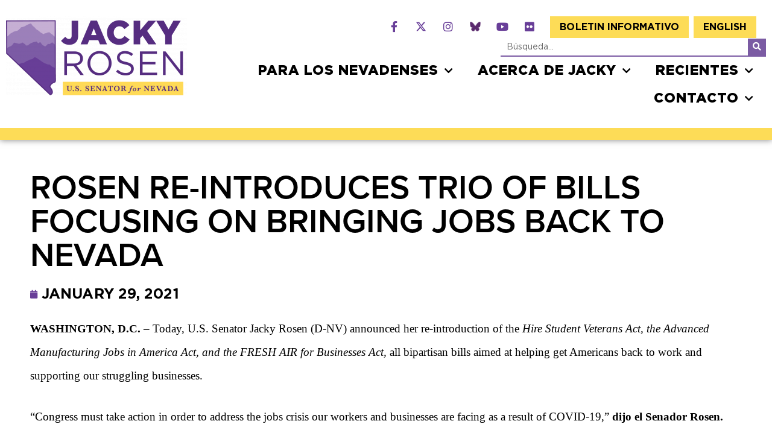

--- FILE ---
content_type: text/html; charset=UTF-8
request_url: https://www.rosen.senate.gov/es/2021/01/29/rosen-re-introduces-trio-of-bills-focusing-on-bringing-jobs-back-to-nevada/
body_size: 108398
content:
<!doctype html>
<html lang="es-ES">
<head>
	<meta charset="UTF-8">
	<meta name="viewport" content="width=device-width, initial-scale=1">
	<link rel="profile" href="https://gmpg.org/xfn/11">
	<meta name='robots' content='index, follow, max-image-preview:large, max-snippet:-1, max-video-preview:-1' />
	<style>img:is([sizes="auto" i], [sizes^="auto," i]) { contain-intrinsic-size: 3000px 1500px }</style>
	
	<!-- This site is optimized with the Yoast SEO plugin v24.9 - https://yoast.com/wordpress/plugins/seo/ -->
	<title>Rosen Re-Introduces Trio of Bills Focusing on Bringing Jobs Back to Nevada - Jacky Rosen</title>
	<link rel="canonical" href="https://www.rosen.senate.gov/es/2021/01/29/rosen-re-introduces-trio-of-bills-focusing-on-bringing-jobs-back-to-nevada/" />
	<meta property="og:locale" content="es_ES" />
	<meta property="og:type" content="article" />
	<meta property="og:title" content="Rosen Re-Introduces Trio of Bills Focusing on Bringing Jobs Back to Nevada - Jacky Rosen" />
	<meta property="og:description" content="WASHINGTON, D.C.&nbsp;–&nbsp;Today, U.S. Senator Jacky Rosen (D-NV) announced her re-introduction of the Hire Student Veterans Act, the Advanced Manufacturing Jobs in America Act, and the FRESH AIR for Businesses Act, all bipartisan bills aimed at helping get Americans back to work and supporting our struggling businesses. “Congress must take action in order to address the [&hellip;]" />
	<meta property="og:url" content="https://www.rosen.senate.gov/es/2021/01/29/rosen-re-introduces-trio-of-bills-focusing-on-bringing-jobs-back-to-nevada/" />
	<meta property="og:site_name" content="Jacky Rosen" />
	<meta property="article:published_time" content="2021-01-29T15:56:13+00:00" />
	<meta property="article:modified_time" content="2022-07-13T20:23:25+00:00" />
	<meta name="author" content="Reilly Lowery" />
	<meta name="twitter:card" content="summary_large_image" />
	<meta name="twitter:label1" content="Written by" />
	<meta name="twitter:data1" content="Reilly Lowery" />
	<meta name="twitter:label2" content="Est. reading time" />
	<meta name="twitter:data2" content="2 minutes" />
	<script type="application/ld+json" class="yoast-schema-graph">{"@context":"https://schema.org","@graph":[{"@type":"Article","@id":"https://www.rosen.senate.gov/2021/01/29/rosen-re-introduces-trio-of-bills-focusing-on-bringing-jobs-back-to-nevada/#article","isPartOf":{"@id":"https://www.rosen.senate.gov/2021/01/29/rosen-re-introduces-trio-of-bills-focusing-on-bringing-jobs-back-to-nevada/"},"author":{"name":"Reilly Lowery","@id":"https://www.rosen.senate.gov/#/schema/person/20a03a641934935d4f3d4ef406539869"},"headline":"Rosen Re-Introduces Trio of Bills Focusing on Bringing Jobs Back to Nevada","datePublished":"2021-01-29T15:56:13+00:00","dateModified":"2022-07-13T20:23:25+00:00","mainEntityOfPage":{"@id":"https://www.rosen.senate.gov/2021/01/29/rosen-re-introduces-trio-of-bills-focusing-on-bringing-jobs-back-to-nevada/"},"wordCount":502,"publisher":{"@id":"https://www.rosen.senate.gov/#organization"},"keywords":["Jobs and Economy"],"articleSection":["Press Releases"],"inLanguage":"es-ES"},{"@type":"WebPage","@id":"https://www.rosen.senate.gov/2021/01/29/rosen-re-introduces-trio-of-bills-focusing-on-bringing-jobs-back-to-nevada/","url":"https://www.rosen.senate.gov/2021/01/29/rosen-re-introduces-trio-of-bills-focusing-on-bringing-jobs-back-to-nevada/","name":"Rosen Re-Introduces Trio of Bills Focusing on Bringing Jobs Back to Nevada - Jacky Rosen","isPartOf":{"@id":"https://www.rosen.senate.gov/#website"},"datePublished":"2021-01-29T15:56:13+00:00","dateModified":"2022-07-13T20:23:25+00:00","breadcrumb":{"@id":"https://www.rosen.senate.gov/2021/01/29/rosen-re-introduces-trio-of-bills-focusing-on-bringing-jobs-back-to-nevada/#breadcrumb"},"inLanguage":"es-ES","potentialAction":[{"@type":"ReadAction","target":["https://www.rosen.senate.gov/2021/01/29/rosen-re-introduces-trio-of-bills-focusing-on-bringing-jobs-back-to-nevada/"]}]},{"@type":"BreadcrumbList","@id":"https://www.rosen.senate.gov/2021/01/29/rosen-re-introduces-trio-of-bills-focusing-on-bringing-jobs-back-to-nevada/#breadcrumb","itemListElement":[{"@type":"ListItem","position":1,"name":"Home","item":"https://www.rosen.senate.gov/"},{"@type":"ListItem","position":2,"name":"Press Releases","item":"https://www.rosen.senate.gov/news/"},{"@type":"ListItem","position":3,"name":"Rosen Re-Introduces Trio of Bills Focusing on Bringing Jobs Back to Nevada"}]},{"@type":"WebSite","@id":"https://www.rosen.senate.gov/#website","url":"https://www.rosen.senate.gov/","name":"Jacky Rosen","description":"Senator for Nevada","publisher":{"@id":"https://www.rosen.senate.gov/#organization"},"potentialAction":[{"@type":"SearchAction","target":{"@type":"EntryPoint","urlTemplate":"https://www.rosen.senate.gov/?s={search_term_string}"},"query-input":{"@type":"PropertyValueSpecification","valueRequired":true,"valueName":"search_term_string"}}],"inLanguage":"es-ES"},{"@type":"Organization","@id":"https://www.rosen.senate.gov/#organization","name":"United States Senate","url":"https://www.rosen.senate.gov/","logo":{"@type":"ImageObject","inLanguage":"es-ES","@id":"https://www.rosen.senate.gov/#/schema/logo/image/","url":"https://www.rosen.senate.gov/wp-content/uploads/2022/05/logo-large.png","contentUrl":"https://www.rosen.senate.gov/wp-content/uploads/2022/05/logo-large.png","width":631,"height":287,"caption":"United States Senate"},"image":{"@id":"https://www.rosen.senate.gov/#/schema/logo/image/"}},{"@type":"Person","@id":"https://www.rosen.senate.gov/#/schema/person/20a03a641934935d4f3d4ef406539869","name":"Reilly Lowery","image":{"@type":"ImageObject","inLanguage":"es-ES","@id":"https://www.rosen.senate.gov/#/schema/person/image/","url":"https://secure.gravatar.com/avatar/255c914696a2d3a7c7933a27408b26fe?s=96&d=mm&r=g","contentUrl":"https://secure.gravatar.com/avatar/255c914696a2d3a7c7933a27408b26fe?s=96&d=mm&r=g","caption":"Reilly Lowery"},"url":"https://www.rosen.senate.gov/es/author/r-lowery/"}]}</script>
	<!-- / Yoast SEO plugin. -->


<link rel="alternate" type="application/rss+xml" title="Jacky Rosen &raquo; Feed" href="https://www.rosen.senate.gov/es/feed/" />
<link rel="alternate" type="application/rss+xml" title="Jacky Rosen &raquo; Comments Feed" href="https://www.rosen.senate.gov/es/comments/feed/" />
<script>
window._wpemojiSettings = {"baseUrl":"https:\/\/s.w.org\/images\/core\/emoji\/15.0.3\/72x72\/","ext":".png","svgUrl":"https:\/\/s.w.org\/images\/core\/emoji\/15.0.3\/svg\/","svgExt":".svg","source":{"concatemoji":"https:\/\/www.rosen.senate.gov\/wp-includes\/js\/wp-emoji-release.min.js?ver=6.7.2"}};
/*! This file is auto-generated */
!function(i,n){var o,s,e;function c(e){try{var t={supportTests:e,timestamp:(new Date).valueOf()};sessionStorage.setItem(o,JSON.stringify(t))}catch(e){}}function p(e,t,n){e.clearRect(0,0,e.canvas.width,e.canvas.height),e.fillText(t,0,0);var t=new Uint32Array(e.getImageData(0,0,e.canvas.width,e.canvas.height).data),r=(e.clearRect(0,0,e.canvas.width,e.canvas.height),e.fillText(n,0,0),new Uint32Array(e.getImageData(0,0,e.canvas.width,e.canvas.height).data));return t.every(function(e,t){return e===r[t]})}function u(e,t,n){switch(t){case"flag":return n(e,"\ud83c\udff3\ufe0f\u200d\u26a7\ufe0f","\ud83c\udff3\ufe0f\u200b\u26a7\ufe0f")?!1:!n(e,"\ud83c\uddfa\ud83c\uddf3","\ud83c\uddfa\u200b\ud83c\uddf3")&&!n(e,"\ud83c\udff4\udb40\udc67\udb40\udc62\udb40\udc65\udb40\udc6e\udb40\udc67\udb40\udc7f","\ud83c\udff4\u200b\udb40\udc67\u200b\udb40\udc62\u200b\udb40\udc65\u200b\udb40\udc6e\u200b\udb40\udc67\u200b\udb40\udc7f");case"emoji":return!n(e,"\ud83d\udc26\u200d\u2b1b","\ud83d\udc26\u200b\u2b1b")}return!1}function f(e,t,n){var r="undefined"!=typeof WorkerGlobalScope&&self instanceof WorkerGlobalScope?new OffscreenCanvas(300,150):i.createElement("canvas"),a=r.getContext("2d",{willReadFrequently:!0}),o=(a.textBaseline="top",a.font="600 32px Arial",{});return e.forEach(function(e){o[e]=t(a,e,n)}),o}function t(e){var t=i.createElement("script");t.src=e,t.defer=!0,i.head.appendChild(t)}"undefined"!=typeof Promise&&(o="wpEmojiSettingsSupports",s=["flag","emoji"],n.supports={everything:!0,everythingExceptFlag:!0},e=new Promise(function(e){i.addEventListener("DOMContentLoaded",e,{once:!0})}),new Promise(function(t){var n=function(){try{var e=JSON.parse(sessionStorage.getItem(o));if("object"==typeof e&&"number"==typeof e.timestamp&&(new Date).valueOf()<e.timestamp+604800&&"object"==typeof e.supportTests)return e.supportTests}catch(e){}return null}();if(!n){if("undefined"!=typeof Worker&&"undefined"!=typeof OffscreenCanvas&&"undefined"!=typeof URL&&URL.createObjectURL&&"undefined"!=typeof Blob)try{var e="postMessage("+f.toString()+"("+[JSON.stringify(s),u.toString(),p.toString()].join(",")+"));",r=new Blob([e],{type:"text/javascript"}),a=new Worker(URL.createObjectURL(r),{name:"wpTestEmojiSupports"});return void(a.onmessage=function(e){c(n=e.data),a.terminate(),t(n)})}catch(e){}c(n=f(s,u,p))}t(n)}).then(function(e){for(var t in e)n.supports[t]=e[t],n.supports.everything=n.supports.everything&&n.supports[t],"flag"!==t&&(n.supports.everythingExceptFlag=n.supports.everythingExceptFlag&&n.supports[t]);n.supports.everythingExceptFlag=n.supports.everythingExceptFlag&&!n.supports.flag,n.DOMReady=!1,n.readyCallback=function(){n.DOMReady=!0}}).then(function(){return e}).then(function(){var e;n.supports.everything||(n.readyCallback(),(e=n.source||{}).concatemoji?t(e.concatemoji):e.wpemoji&&e.twemoji&&(t(e.twemoji),t(e.wpemoji)))}))}((window,document),window._wpemojiSettings);
</script>
<link rel="stylesheet" type="text/css" href="https://use.typekit.net/grz3thc.css"><link rel='stylesheet' id='sby_styles-css' href='https://www.rosen.senate.gov/wp-content/plugins/youtube-feed-pro/css/sb-youtube.min.css?ver=2.6.0' media='all' />
<style id='wp-emoji-styles-inline-css'>

	img.wp-smiley, img.emoji {
		display: inline !important;
		border: none !important;
		box-shadow: none !important;
		height: 1em !important;
		width: 1em !important;
		margin: 0 0.07em !important;
		vertical-align: -0.1em !important;
		background: none !important;
		padding: 0 !important;
	}
</style>
<link rel='stylesheet' id='wp-block-library-css' href='https://www.rosen.senate.gov/wp-includes/css/dist/block-library/style.min.css?ver=6.7.2' media='all' />
<style id='global-styles-inline-css'>
:root{--wp--preset--aspect-ratio--square: 1;--wp--preset--aspect-ratio--4-3: 4/3;--wp--preset--aspect-ratio--3-4: 3/4;--wp--preset--aspect-ratio--3-2: 3/2;--wp--preset--aspect-ratio--2-3: 2/3;--wp--preset--aspect-ratio--16-9: 16/9;--wp--preset--aspect-ratio--9-16: 9/16;--wp--preset--color--black: #000000;--wp--preset--color--cyan-bluish-gray: #abb8c3;--wp--preset--color--white: #ffffff;--wp--preset--color--pale-pink: #f78da7;--wp--preset--color--vivid-red: #cf2e2e;--wp--preset--color--luminous-vivid-orange: #ff6900;--wp--preset--color--luminous-vivid-amber: #fcb900;--wp--preset--color--light-green-cyan: #7bdcb5;--wp--preset--color--vivid-green-cyan: #00d084;--wp--preset--color--pale-cyan-blue: #8ed1fc;--wp--preset--color--vivid-cyan-blue: #0693e3;--wp--preset--color--vivid-purple: #9b51e0;--wp--preset--gradient--vivid-cyan-blue-to-vivid-purple: linear-gradient(135deg,rgba(6,147,227,1) 0%,rgb(155,81,224) 100%);--wp--preset--gradient--light-green-cyan-to-vivid-green-cyan: linear-gradient(135deg,rgb(122,220,180) 0%,rgb(0,208,130) 100%);--wp--preset--gradient--luminous-vivid-amber-to-luminous-vivid-orange: linear-gradient(135deg,rgba(252,185,0,1) 0%,rgba(255,105,0,1) 100%);--wp--preset--gradient--luminous-vivid-orange-to-vivid-red: linear-gradient(135deg,rgba(255,105,0,1) 0%,rgb(207,46,46) 100%);--wp--preset--gradient--very-light-gray-to-cyan-bluish-gray: linear-gradient(135deg,rgb(238,238,238) 0%,rgb(169,184,195) 100%);--wp--preset--gradient--cool-to-warm-spectrum: linear-gradient(135deg,rgb(74,234,220) 0%,rgb(151,120,209) 20%,rgb(207,42,186) 40%,rgb(238,44,130) 60%,rgb(251,105,98) 80%,rgb(254,248,76) 100%);--wp--preset--gradient--blush-light-purple: linear-gradient(135deg,rgb(255,206,236) 0%,rgb(152,150,240) 100%);--wp--preset--gradient--blush-bordeaux: linear-gradient(135deg,rgb(254,205,165) 0%,rgb(254,45,45) 50%,rgb(107,0,62) 100%);--wp--preset--gradient--luminous-dusk: linear-gradient(135deg,rgb(255,203,112) 0%,rgb(199,81,192) 50%,rgb(65,88,208) 100%);--wp--preset--gradient--pale-ocean: linear-gradient(135deg,rgb(255,245,203) 0%,rgb(182,227,212) 50%,rgb(51,167,181) 100%);--wp--preset--gradient--electric-grass: linear-gradient(135deg,rgb(202,248,128) 0%,rgb(113,206,126) 100%);--wp--preset--gradient--midnight: linear-gradient(135deg,rgb(2,3,129) 0%,rgb(40,116,252) 100%);--wp--preset--font-size--small: 13px;--wp--preset--font-size--medium: 20px;--wp--preset--font-size--large: 36px;--wp--preset--font-size--x-large: 42px;--wp--preset--spacing--20: 0.44rem;--wp--preset--spacing--30: 0.67rem;--wp--preset--spacing--40: 1rem;--wp--preset--spacing--50: 1.5rem;--wp--preset--spacing--60: 2.25rem;--wp--preset--spacing--70: 3.38rem;--wp--preset--spacing--80: 5.06rem;--wp--preset--shadow--natural: 6px 6px 9px rgba(0, 0, 0, 0.2);--wp--preset--shadow--deep: 12px 12px 50px rgba(0, 0, 0, 0.4);--wp--preset--shadow--sharp: 6px 6px 0px rgba(0, 0, 0, 0.2);--wp--preset--shadow--outlined: 6px 6px 0px -3px rgba(255, 255, 255, 1), 6px 6px rgba(0, 0, 0, 1);--wp--preset--shadow--crisp: 6px 6px 0px rgba(0, 0, 0, 1);}:root { --wp--style--global--content-size: 800px;--wp--style--global--wide-size: 1200px; }:where(body) { margin: 0; }.wp-site-blocks > .alignleft { float: left; margin-right: 2em; }.wp-site-blocks > .alignright { float: right; margin-left: 2em; }.wp-site-blocks > .aligncenter { justify-content: center; margin-left: auto; margin-right: auto; }:where(.wp-site-blocks) > * { margin-block-start: 24px; margin-block-end: 0; }:where(.wp-site-blocks) > :first-child { margin-block-start: 0; }:where(.wp-site-blocks) > :last-child { margin-block-end: 0; }:root { --wp--style--block-gap: 24px; }:root :where(.is-layout-flow) > :first-child{margin-block-start: 0;}:root :where(.is-layout-flow) > :last-child{margin-block-end: 0;}:root :where(.is-layout-flow) > *{margin-block-start: 24px;margin-block-end: 0;}:root :where(.is-layout-constrained) > :first-child{margin-block-start: 0;}:root :where(.is-layout-constrained) > :last-child{margin-block-end: 0;}:root :where(.is-layout-constrained) > *{margin-block-start: 24px;margin-block-end: 0;}:root :where(.is-layout-flex){gap: 24px;}:root :where(.is-layout-grid){gap: 24px;}.is-layout-flow > .alignleft{float: left;margin-inline-start: 0;margin-inline-end: 2em;}.is-layout-flow > .alignright{float: right;margin-inline-start: 2em;margin-inline-end: 0;}.is-layout-flow > .aligncenter{margin-left: auto !important;margin-right: auto !important;}.is-layout-constrained > .alignleft{float: left;margin-inline-start: 0;margin-inline-end: 2em;}.is-layout-constrained > .alignright{float: right;margin-inline-start: 2em;margin-inline-end: 0;}.is-layout-constrained > .aligncenter{margin-left: auto !important;margin-right: auto !important;}.is-layout-constrained > :where(:not(.alignleft):not(.alignright):not(.alignfull)){max-width: var(--wp--style--global--content-size);margin-left: auto !important;margin-right: auto !important;}.is-layout-constrained > .alignwide{max-width: var(--wp--style--global--wide-size);}body .is-layout-flex{display: flex;}.is-layout-flex{flex-wrap: wrap;align-items: center;}.is-layout-flex > :is(*, div){margin: 0;}body .is-layout-grid{display: grid;}.is-layout-grid > :is(*, div){margin: 0;}body{padding-top: 0px;padding-right: 0px;padding-bottom: 0px;padding-left: 0px;}a:where(:not(.wp-element-button)){text-decoration: underline;}:root :where(.wp-element-button, .wp-block-button__link){background-color: #32373c;border-width: 0;color: #fff;font-family: inherit;font-size: inherit;line-height: inherit;padding: calc(0.667em + 2px) calc(1.333em + 2px);text-decoration: none;}.has-black-color{color: var(--wp--preset--color--black) !important;}.has-cyan-bluish-gray-color{color: var(--wp--preset--color--cyan-bluish-gray) !important;}.has-white-color{color: var(--wp--preset--color--white) !important;}.has-pale-pink-color{color: var(--wp--preset--color--pale-pink) !important;}.has-vivid-red-color{color: var(--wp--preset--color--vivid-red) !important;}.has-luminous-vivid-orange-color{color: var(--wp--preset--color--luminous-vivid-orange) !important;}.has-luminous-vivid-amber-color{color: var(--wp--preset--color--luminous-vivid-amber) !important;}.has-light-green-cyan-color{color: var(--wp--preset--color--light-green-cyan) !important;}.has-vivid-green-cyan-color{color: var(--wp--preset--color--vivid-green-cyan) !important;}.has-pale-cyan-blue-color{color: var(--wp--preset--color--pale-cyan-blue) !important;}.has-vivid-cyan-blue-color{color: var(--wp--preset--color--vivid-cyan-blue) !important;}.has-vivid-purple-color{color: var(--wp--preset--color--vivid-purple) !important;}.has-black-background-color{background-color: var(--wp--preset--color--black) !important;}.has-cyan-bluish-gray-background-color{background-color: var(--wp--preset--color--cyan-bluish-gray) !important;}.has-white-background-color{background-color: var(--wp--preset--color--white) !important;}.has-pale-pink-background-color{background-color: var(--wp--preset--color--pale-pink) !important;}.has-vivid-red-background-color{background-color: var(--wp--preset--color--vivid-red) !important;}.has-luminous-vivid-orange-background-color{background-color: var(--wp--preset--color--luminous-vivid-orange) !important;}.has-luminous-vivid-amber-background-color{background-color: var(--wp--preset--color--luminous-vivid-amber) !important;}.has-light-green-cyan-background-color{background-color: var(--wp--preset--color--light-green-cyan) !important;}.has-vivid-green-cyan-background-color{background-color: var(--wp--preset--color--vivid-green-cyan) !important;}.has-pale-cyan-blue-background-color{background-color: var(--wp--preset--color--pale-cyan-blue) !important;}.has-vivid-cyan-blue-background-color{background-color: var(--wp--preset--color--vivid-cyan-blue) !important;}.has-vivid-purple-background-color{background-color: var(--wp--preset--color--vivid-purple) !important;}.has-black-border-color{border-color: var(--wp--preset--color--black) !important;}.has-cyan-bluish-gray-border-color{border-color: var(--wp--preset--color--cyan-bluish-gray) !important;}.has-white-border-color{border-color: var(--wp--preset--color--white) !important;}.has-pale-pink-border-color{border-color: var(--wp--preset--color--pale-pink) !important;}.has-vivid-red-border-color{border-color: var(--wp--preset--color--vivid-red) !important;}.has-luminous-vivid-orange-border-color{border-color: var(--wp--preset--color--luminous-vivid-orange) !important;}.has-luminous-vivid-amber-border-color{border-color: var(--wp--preset--color--luminous-vivid-amber) !important;}.has-light-green-cyan-border-color{border-color: var(--wp--preset--color--light-green-cyan) !important;}.has-vivid-green-cyan-border-color{border-color: var(--wp--preset--color--vivid-green-cyan) !important;}.has-pale-cyan-blue-border-color{border-color: var(--wp--preset--color--pale-cyan-blue) !important;}.has-vivid-cyan-blue-border-color{border-color: var(--wp--preset--color--vivid-cyan-blue) !important;}.has-vivid-purple-border-color{border-color: var(--wp--preset--color--vivid-purple) !important;}.has-vivid-cyan-blue-to-vivid-purple-gradient-background{background: var(--wp--preset--gradient--vivid-cyan-blue-to-vivid-purple) !important;}.has-light-green-cyan-to-vivid-green-cyan-gradient-background{background: var(--wp--preset--gradient--light-green-cyan-to-vivid-green-cyan) !important;}.has-luminous-vivid-amber-to-luminous-vivid-orange-gradient-background{background: var(--wp--preset--gradient--luminous-vivid-amber-to-luminous-vivid-orange) !important;}.has-luminous-vivid-orange-to-vivid-red-gradient-background{background: var(--wp--preset--gradient--luminous-vivid-orange-to-vivid-red) !important;}.has-very-light-gray-to-cyan-bluish-gray-gradient-background{background: var(--wp--preset--gradient--very-light-gray-to-cyan-bluish-gray) !important;}.has-cool-to-warm-spectrum-gradient-background{background: var(--wp--preset--gradient--cool-to-warm-spectrum) !important;}.has-blush-light-purple-gradient-background{background: var(--wp--preset--gradient--blush-light-purple) !important;}.has-blush-bordeaux-gradient-background{background: var(--wp--preset--gradient--blush-bordeaux) !important;}.has-luminous-dusk-gradient-background{background: var(--wp--preset--gradient--luminous-dusk) !important;}.has-pale-ocean-gradient-background{background: var(--wp--preset--gradient--pale-ocean) !important;}.has-electric-grass-gradient-background{background: var(--wp--preset--gradient--electric-grass) !important;}.has-midnight-gradient-background{background: var(--wp--preset--gradient--midnight) !important;}.has-small-font-size{font-size: var(--wp--preset--font-size--small) !important;}.has-medium-font-size{font-size: var(--wp--preset--font-size--medium) !important;}.has-large-font-size{font-size: var(--wp--preset--font-size--large) !important;}.has-x-large-font-size{font-size: var(--wp--preset--font-size--x-large) !important;}
:root :where(.wp-block-pullquote){font-size: 1.5em;line-height: 1.6;}
</style>
<link rel='stylesheet' id='contact-form-7-css' href='https://www.rosen.senate.gov/wp-content/plugins/contact-form-7/includes/css/styles.css?ver=6.0.6' media='all' />
<link rel='stylesheet' id='cff-css' href='https://www.rosen.senate.gov/wp-content/plugins/custom-facebook-feed-pro/assets/css/cff-style.min.css?ver=4.7.0' media='all' />
<link rel='stylesheet' id='trp-language-switcher-style-css' href='https://www.rosen.senate.gov/wp-content/plugins/translatepress-multilingual/assets/css/trp-language-switcher.css?ver=2.9.11' media='all' />
<link rel='stylesheet' id='hello-elementor-css' href='https://www.rosen.senate.gov/wp-content/themes/hello-elementor/style.min.css?ver=1763048119' media='all' />
<link rel='stylesheet' id='hello-elementor-theme-style-css' href='https://www.rosen.senate.gov/wp-content/themes/hello-elementor/theme.min.css?ver=1763048119' media='all' />
<link rel='stylesheet' id='hello-elementor-header-footer-css' href='https://www.rosen.senate.gov/wp-content/themes/hello-elementor/header-footer.min.css?ver=1763048119' media='all' />
<link rel='stylesheet' id='elementor-frontend-css' href='https://www.rosen.senate.gov/wp-content/plugins/elementor/assets/css/frontend.min.css?ver=3.28.3' media='all' />
<link rel='stylesheet' id='widget-image-css' href='https://www.rosen.senate.gov/wp-content/plugins/elementor/assets/css/widget-image.min.css?ver=3.28.3' media='all' />
<link rel='stylesheet' id='widget-social-icons-css' href='https://www.rosen.senate.gov/wp-content/plugins/elementor/assets/css/widget-social-icons.min.css?ver=3.28.3' media='all' />
<link rel='stylesheet' id='e-apple-webkit-css' href='https://www.rosen.senate.gov/wp-content/plugins/elementor/assets/css/conditionals/apple-webkit.min.css?ver=3.28.3' media='all' />
<link rel='stylesheet' id='e-animation-fadeInRight-css' href='https://www.rosen.senate.gov/wp-content/plugins/elementor/assets/lib/animations/styles/fadeInRight.min.css?ver=3.28.3' media='all' />
<link rel='stylesheet' id='widget-nav-menu-css' href='https://www.rosen.senate.gov/wp-content/plugins/elementor-pro/assets/css/widget-nav-menu.min.css?ver=3.28.3' media='all' />
<link rel='stylesheet' id='widget-search-form-css' href='https://www.rosen.senate.gov/wp-content/plugins/elementor-pro/assets/css/widget-search-form.min.css?ver=3.28.3' media='all' />
<link rel='stylesheet' id='elementor-icons-shared-0-css' href='https://www.rosen.senate.gov/wp-content/plugins/elementor/assets/lib/font-awesome/css/fontawesome.min.css?ver=5.15.3' media='all' />
<link rel='stylesheet' id='elementor-icons-fa-solid-css' href='https://www.rosen.senate.gov/wp-content/plugins/elementor/assets/lib/font-awesome/css/solid.min.css?ver=5.15.3' media='all' />
<link rel='stylesheet' id='e-sticky-css' href='https://www.rosen.senate.gov/wp-content/plugins/elementor-pro/assets/css/modules/sticky.min.css?ver=3.28.3' media='all' />
<link rel='stylesheet' id='e-animation-fadeInUp-css' href='https://www.rosen.senate.gov/wp-content/plugins/elementor/assets/lib/animations/styles/fadeInUp.min.css?ver=3.28.3' media='all' />
<link rel='stylesheet' id='widget-heading-css' href='https://www.rosen.senate.gov/wp-content/plugins/elementor/assets/css/widget-heading.min.css?ver=3.28.3' media='all' />
<link rel='stylesheet' id='widget-post-info-css' href='https://www.rosen.senate.gov/wp-content/plugins/elementor-pro/assets/css/widget-post-info.min.css?ver=3.28.3' media='all' />
<link rel='stylesheet' id='widget-icon-list-css' href='https://www.rosen.senate.gov/wp-content/plugins/elementor/assets/css/widget-icon-list.min.css?ver=3.28.3' media='all' />
<link rel='stylesheet' id='elementor-icons-fa-regular-css' href='https://www.rosen.senate.gov/wp-content/plugins/elementor/assets/lib/font-awesome/css/regular.min.css?ver=5.15.3' media='all' />
<link rel='stylesheet' id='elementor-icons-css' href='https://www.rosen.senate.gov/wp-content/plugins/elementor/assets/lib/eicons/css/elementor-icons.min.css?ver=5.36.0' media='all' />
<link rel='stylesheet' id='elementor-post-6-css' href='https://www.rosen.senate.gov/wp-content/uploads/elementor/css/post-6.css?ver=1769098182' media='all' />
<link rel='stylesheet' id='cffstyles-css' href='https://www.rosen.senate.gov/wp-content/plugins/custom-facebook-feed-pro/assets/css/cff-style.min.css?ver=4.7.0' media='all' />
<link rel='stylesheet' id='sby-styles-css' href='https://www.rosen.senate.gov/wp-content/plugins/youtube-feed-pro/css/sb-youtube.min.css?ver=2.6.0' media='all' />
<link rel='stylesheet' id='font-awesome-5-all-css' href='https://www.rosen.senate.gov/wp-content/plugins/elementor/assets/lib/font-awesome/css/all.min.css?ver=3.28.3' media='all' />
<link rel='stylesheet' id='font-awesome-4-shim-css' href='https://www.rosen.senate.gov/wp-content/plugins/elementor/assets/lib/font-awesome/css/v4-shims.min.css?ver=3.28.3' media='all' />
<link rel='stylesheet' id='elementor-post-250-css' href='https://www.rosen.senate.gov/wp-content/uploads/elementor/css/post-250.css?ver=1769098183' media='all' />
<link rel='stylesheet' id='elementor-post-42-css' href='https://www.rosen.senate.gov/wp-content/uploads/elementor/css/post-42.css?ver=1769098183' media='all' />
<link rel='stylesheet' id='elementor-post-316-css' href='https://www.rosen.senate.gov/wp-content/uploads/elementor/css/post-316.css?ver=1769098213' media='all' />
<link rel='stylesheet' id='elementor-icons-fa-brands-css' href='https://www.rosen.senate.gov/wp-content/plugins/elementor/assets/lib/font-awesome/css/brands.min.css?ver=5.15.3' media='all' />
<script src="https://www.rosen.senate.gov/wp-includes/js/jquery/jquery.min.js?ver=3.7.1" id="jquery-core-js"></script>
<script src="https://www.rosen.senate.gov/wp-includes/js/jquery/jquery-migrate.min.js?ver=3.4.1" id="jquery-migrate-js"></script>
<script src="https://www.rosen.senate.gov/wp-content/plugins/elementor/assets/lib/font-awesome/js/v4-shims.min.js?ver=3.28.3" id="font-awesome-4-shim-js"></script>
<link rel="https://api.w.org/" href="https://www.rosen.senate.gov/es/wp-json/" /><link rel="alternate" title="JSON" type="application/json" href="https://www.rosen.senate.gov/es/wp-json/wp/v2/posts/1514" /><link rel="EditURI" type="application/rsd+xml" title="RSD" href="https://www.rosen.senate.gov/xmlrpc.php?rsd" />
<meta name="generator" content="WordPress 6.7.2" />
<link rel='shortlink' href='https://www.rosen.senate.gov/es/?p=1514' />
<link rel="alternate" title="oEmbed (JSON)" type="application/json+oembed" href="https://www.rosen.senate.gov/es/wp-json/oembed/1.0/embed?url=https%3A%2F%2Fwww.rosen.senate.gov%2Fes%2F2021%2F01%2F29%2Frosen-re-introduces-trio-of-bills-focusing-on-bringing-jobs-back-to-nevada%2F" />
<link rel="alternate" title="oEmbed (XML)" type="text/xml+oembed" href="https://www.rosen.senate.gov/es/wp-json/oembed/1.0/embed?url=https%3A%2F%2Fwww.rosen.senate.gov%2Fes%2F2021%2F01%2F29%2Frosen-re-introduces-trio-of-bills-focusing-on-bringing-jobs-back-to-nevada%2F&#038;format=xml" />
<!-- Custom Facebook Feed JS vars -->
<script type="text/javascript">
var cffsiteurl = "https://www.rosen.senate.gov/wp-content/plugins";
var cffajaxurl = "https://www.rosen.senate.gov/wp-admin/admin-ajax.php";


var cfflinkhashtags = "false";
</script>
<link rel="alternate" hreflang="en-US" href="https://www.rosen.senate.gov/2021/01/29/rosen-re-introduces-trio-of-bills-focusing-on-bringing-jobs-back-to-nevada/"/>
<link rel="alternate" hreflang="es-ES" href="https://www.rosen.senate.gov/es/2021/01/29/rosen-re-introduces-trio-of-bills-focusing-on-bringing-jobs-back-to-nevada/"/>
<link rel="alternate" hreflang="en" href="https://www.rosen.senate.gov/2021/01/29/rosen-re-introduces-trio-of-bills-focusing-on-bringing-jobs-back-to-nevada/"/>
<link rel="alternate" hreflang="es" href="https://www.rosen.senate.gov/es/2021/01/29/rosen-re-introduces-trio-of-bills-focusing-on-bringing-jobs-back-to-nevada/"/>
<meta name="generator" content="Elementor 3.28.3; features: additional_custom_breakpoints, e_local_google_fonts; settings: css_print_method-external, google_font-enabled, font_display-auto">
<script src="https://assets.adobedtm.com/566dc2d26e4f/f8d2f26c1eac/launch-3a705652822d.min.js" async></script>
			<style>
				.e-con.e-parent:nth-of-type(n+4):not(.e-lazyloaded):not(.e-no-lazyload),
				.e-con.e-parent:nth-of-type(n+4):not(.e-lazyloaded):not(.e-no-lazyload) * {
					background-image: none !important;
				}
				@media screen and (max-height: 1024px) {
					.e-con.e-parent:nth-of-type(n+3):not(.e-lazyloaded):not(.e-no-lazyload),
					.e-con.e-parent:nth-of-type(n+3):not(.e-lazyloaded):not(.e-no-lazyload) * {
						background-image: none !important;
					}
				}
				@media screen and (max-height: 640px) {
					.e-con.e-parent:nth-of-type(n+2):not(.e-lazyloaded):not(.e-no-lazyload),
					.e-con.e-parent:nth-of-type(n+2):not(.e-lazyloaded):not(.e-no-lazyload) * {
						background-image: none !important;
					}
				}
			</style>
			<link rel="icon" href="https://www.rosen.senate.gov/wp-content/uploads/2022/05/rosen-logo-150x108.png" sizes="32x32" />
<link rel="icon" href="https://www.rosen.senate.gov/wp-content/uploads/2022/05/rosen-logo.png" sizes="192x192" />
<link rel="apple-touch-icon" href="https://www.rosen.senate.gov/wp-content/uploads/2022/05/rosen-logo.png" />
<meta name="msapplication-TileImage" content="https://www.rosen.senate.gov/wp-content/uploads/2022/05/rosen-logo.png" />
		<style id="wp-custom-css">
			.elementor-pagination{
	margin-top: 2rem;
}

.page-id-7190 .elementor-element-57229ec{
	display: none !important;
}

.page-id-7190 .elementor-element-5f4e3497{
	margin-top: 0 !important;
}

/* Video Page */
.sb_youtube_header{
	display: none;
}

.sb_youtube{
	display: flex;
	flex-wrap: wrap;
}

.sb_youtube>div{
	flex: 1;
}

.sb_youtube>div:last-child{
	flex-basis: 100%;
}

[id^=sb_youtube_].sb_youtube.sby_col_3 .sby_items_wrap .sby_item{
	width:49% !important;
}

@media screen and (max-width: 1100px){
	
	.sby_video_title{
		font-size: .7em;
	}
	
	.sb_youtube{
		flex-direction:column;
}
}
		</style>
		</head>
<body class="post-template-default single single-post postid-1514 single-format-standard wp-custom-logo wp-embed-responsive translatepress-es_ES theme-default elementor-default elementor-kit-6 elementor-page-316">


<a class="skip-link screen-reader-text" href="#content" data-no-translation="" data-trp-gettext="">Skip to content</a>

		<div data-elementor-type="header" data-elementor-id="250" class="elementor elementor-250 elementor-location-header" data-elementor-post-type="elementor_library">
					<section class="elementor-section elementor-top-section elementor-element elementor-element-48cc5586 elementor-section-full_width elementor-section-height-default elementor-section-height-default" data-id="48cc5586" data-element_type="section" data-settings="{&quot;background_background&quot;:&quot;classic&quot;,&quot;sticky&quot;:&quot;top&quot;,&quot;sticky_on&quot;:[&quot;desktop&quot;,&quot;tablet&quot;,&quot;mobile&quot;],&quot;sticky_offset&quot;:0,&quot;sticky_effects_offset&quot;:0,&quot;sticky_anchor_link_offset&quot;:0}">
						<div class="elementor-container elementor-column-gap-default">
					<div class="elementor-column elementor-col-50 elementor-top-column elementor-element elementor-element-7f04764b" data-id="7f04764b" data-element_type="column">
			<div class="elementor-widget-wrap elementor-element-populated">
						<div class="elementor-element elementor-element-70442bb elementor-widget elementor-widget-image" data-id="70442bb" data-element_type="widget" data-widget_type="image.default">
				<div class="elementor-widget-container">
																<a href="https://www.rosen.senate.gov/es">
							<img width="300" height="132" src="https://www.rosen.senate.gov/wp-content/uploads/2022/05/logo-1-300x132.png" class="attachment-medium size-medium wp-image-280" alt="Jacky Rosen" srcset="https://www.rosen.senate.gov/wp-content/uploads/2022/05/logo-1-300x132.png 300w, https://www.rosen.senate.gov/wp-content/uploads/2022/05/logo-1-1024x450.png 1024w, https://www.rosen.senate.gov/wp-content/uploads/2022/05/logo-1-768x337.png 768w, https://www.rosen.senate.gov/wp-content/uploads/2022/05/logo-1.png 1512w" sizes="(max-width: 300px) 100vw, 300px" />								</a>
															</div>
				</div>
				<div class="elementor-element elementor-element-80f41a1 elementor-widget elementor-widget-html" data-id="80f41a1" data-element_type="widget" data-widget_type="html.default">
				<div class="elementor-widget-container">
					<script src="https://assets.adobedtm.com/566dc2d26e4f/f8d2f26c1eac/launch-3a705652822d.min.js" async></script>				</div>
				</div>
					</div>
		</div>
				<div class="elementor-column elementor-col-50 elementor-top-column elementor-element elementor-element-37d192a" data-id="37d192a" data-element_type="column">
			<div class="elementor-widget-wrap elementor-element-populated">
						<section class="elementor-section elementor-inner-section elementor-element elementor-element-38faa81 elementor-section-full_width elementor-section-height-default elementor-section-height-default" data-id="38faa81" data-element_type="section">
						<div class="elementor-container elementor-column-gap-no">
					<div class="elementor-column elementor-col-50 elementor-inner-column elementor-element elementor-element-eb7de5c" data-id="eb7de5c" data-element_type="column">
			<div class="elementor-widget-wrap elementor-element-populated">
						<div class="elementor-element elementor-element-f678f24 e-grid-align-right elementor-shape-square elementor-grid-0 elementor-widget elementor-widget-social-icons" data-id="f678f24" data-element_type="widget" data-widget_type="social-icons.default">
				<div class="elementor-widget-container">
							<div class="elementor-social-icons-wrapper elementor-grid">
							<span class="elementor-grid-item">
					<a class="elementor-icon elementor-social-icon elementor-social-icon-facebook-f elementor-repeater-item-aa907ff" href="https://www.facebook.com/SenJackyRosen/" target="_blank">
						<span class="elementor-screen-only">Facebook-f</span>
						<i class="fab fa-facebook-f"></i>					</a>
				</span>
							<span class="elementor-grid-item">
					<a class="elementor-icon elementor-social-icon elementor-social-icon- elementor-repeater-item-e3952eb" href="https://twitter.com/SenJackyRosen" target="_blank">
						<span class="elementor-screen-only"></span>
						<svg xmlns="http://www.w3.org/2000/svg" viewbox="0 0 512 512"><path d="M389.2 48h70.6L305.6 224.2 487 464H345L233.7 318.6 106.5 464H35.8L200.7 275.5 26.8 48H172.4L272.9 180.9 389.2 48zM364.4 421.8h39.1L151.1 88h-42L364.4 421.8z"></path></svg>					</a>
				</span>
							<span class="elementor-grid-item">
					<a class="elementor-icon elementor-social-icon elementor-social-icon-instagram elementor-repeater-item-db0274a" href="https://www.instagram.com/Senjackyrosen/" target="_blank">
						<span class="elementor-screen-only">Instagram</span>
						<i class="fab fa-instagram"></i>					</a>
				</span>
							<span class="elementor-grid-item">
					<a class="elementor-icon elementor-social-icon elementor-social-icon- elementor-repeater-item-ff17f62" href="https://bsky.app/profile/rosen.senate.gov" target="_blank">
						<span class="elementor-screen-only"></span>
						<svg xmlns="http://www.w3.org/2000/svg" xmlns:xlink="http://www.w3.org/1999/xlink" id="Layer_1" data-name="Layer 1" viewbox="0 0 1080 954"><defs><style>      .cls-1 {        fill: none;      }      .cls-2 {        mask: url(#mask);      }      .cls-3 {        isolation: isolate;      }      .cls-4 {        clip-path: url(#clippath);      }    </style><clippath id="clippath"><rect class="cls-1" y="0" width="1080" height="954"></rect></clippath><mask id="mask" x="0" y="0" width="1080" height="954" maskunits="userSpaceOnUse"><g id="c1b56394f4"><image class="cls-3" width="1159" height="1024" transform="scale(.93)" xlink:href="[data-uri]"></image></g></mask></defs><g class="cls-4"><g class="cls-2"><image class="cls-3" width="1159" height="1024" transform="scale(.93)" xlink:href="[data-uri]"></image></g></g></svg>					</a>
				</span>
							<span class="elementor-grid-item">
					<a class="elementor-icon elementor-social-icon elementor-social-icon-youtube elementor-repeater-item-4e0cb73" href="https://www.youtube.com/c/SenJackyRosen/" target="_blank">
						<span class="elementor-screen-only">YouTube</span>
						<i class="fab fa-youtube"></i>					</a>
				</span>
							<span class="elementor-grid-item">
					<a class="elementor-icon elementor-social-icon elementor-social-icon-flickr elementor-repeater-item-6009a5d" href="https://www.flickr.com/photos/200019444@N03/" target="_blank">
						<span class="elementor-screen-only">Flickr</span>
						<i class="fab fa-flickr"></i>					</a>
				</span>
					</div>
						</div>
				</div>
					</div>
		</div>
				<div class="elementor-column elementor-col-50 elementor-inner-column elementor-element elementor-element-6fab06e" data-id="6fab06e" data-element_type="column">
			<div class="elementor-widget-wrap elementor-element-populated">
						<div class="elementor-element elementor-element-a5609d2 elementor-nav-menu--dropdown-none elementor-invisible elementor-widget elementor-widget-nav-menu" data-id="a5609d2" data-element_type="widget" data-settings="{&quot;_animation&quot;:&quot;fadeInRight&quot;,&quot;submenu_icon&quot;:{&quot;value&quot;:&quot;&lt;i class=\&quot;\&quot;&gt;&lt;\/i&gt;&quot;,&quot;library&quot;:&quot;&quot;},&quot;layout&quot;:&quot;horizontal&quot;}" data-widget_type="nav-menu.default">
				<div class="elementor-widget-container">
								<nav aria-label="Menu" class="elementor-nav-menu--main elementor-nav-menu__container elementor-nav-menu--layout-horizontal e--pointer-none">
				<ul id="menu-1-a5609d2" class="elementor-nav-menu"><li class="menu-item menu-item-type-post_type menu-item-object-page menu-item-4135"><a href="https://www.rosen.senate.gov/es/newsletter-signup/" class="elementor-item">Boletin informativo</a></li>
<li class="trp-language-switcher-container menu-item menu-item-type-post_type menu-item-object-language_switcher menu-item-4141"><a href="https://www.rosen.senate.gov/2021/01/29/rosen-re-introduces-trio-of-bills-focusing-on-bringing-jobs-back-to-nevada/" class="elementor-item elementor-item-anchor"><span data-no-translation><span class="trp-ls-language-name">English</span></span></a></li>
</ul>			</nav>
						<nav class="elementor-nav-menu--dropdown elementor-nav-menu__container" aria-hidden="true">
				<ul id="menu-2-a5609d2" class="elementor-nav-menu"><li class="menu-item menu-item-type-post_type menu-item-object-page menu-item-4135"><a href="https://www.rosen.senate.gov/es/newsletter-signup/" class="elementor-item" tabindex="-1">Boletin informativo</a></li>
<li class="trp-language-switcher-container menu-item menu-item-type-post_type menu-item-object-language_switcher menu-item-4141"><a href="https://www.rosen.senate.gov/2021/01/29/rosen-re-introduces-trio-of-bills-focusing-on-bringing-jobs-back-to-nevada/" class="elementor-item elementor-item-anchor" tabindex="-1"><span data-no-translation><span class="trp-ls-language-name">English</span></span></a></li>
</ul>			</nav>
						</div>
				</div>
					</div>
		</div>
					</div>
		</section>
				<div class="elementor-element elementor-element-22fc6a0 elementor-search-form--skin-classic elementor-search-form--button-type-icon elementor-search-form--icon-search elementor-widget elementor-widget-search-form" data-id="22fc6a0" data-element_type="widget" data-settings="{&quot;skin&quot;:&quot;classic&quot;}" data-widget_type="search-form.default">
				<div class="elementor-widget-container">
							<search role="search">
			<form class="elementor-search-form" action="https://www.rosen.senate.gov/es/" method="get" data-trp-original-action="https://www.rosen.senate.gov/es">
												<div class="elementor-search-form__container">
					<label class="elementor-screen-only" for="elementor-search-form-22fc6a0" data-no-translation="" data-trp-gettext="">Búsqueda</label>

					
					<input id="elementor-search-form-22fc6a0" placeholder="Búsqueda..." class="elementor-search-form__input" type="search" name="s" value="">
					
											<button class="elementor-search-form__submit" type="submit" aria-label="Búsqueda" data-no-translation-aria-label="">
															<i aria-hidden="true" class="fas fa-search"></i>													</button>
					
									</div>
			<input type="hidden" name="trp-form-language" value="es"/></form>
		</search>
						</div>
				</div>
				<div class="elementor-element elementor-element-613ba1e elementor-nav-menu__align-end elementor-nav-menu--dropdown-tablet elementor-nav-menu__text-align-aside elementor-nav-menu--toggle elementor-nav-menu--burger elementor-widget elementor-widget-nav-menu" data-id="613ba1e" data-element_type="widget" data-settings="{&quot;submenu_icon&quot;:{&quot;value&quot;:&quot;&lt;i class=\&quot;fas fa-chevron-down\&quot;&gt;&lt;\/i&gt;&quot;,&quot;library&quot;:&quot;fa-solid&quot;},&quot;layout&quot;:&quot;horizontal&quot;,&quot;toggle&quot;:&quot;burger&quot;}" data-widget_type="nav-menu.default">
				<div class="elementor-widget-container">
								<nav aria-label="Menu" class="elementor-nav-menu--main elementor-nav-menu__container elementor-nav-menu--layout-horizontal e--pointer-underline e--animation-fade">
				<ul id="menu-1-613ba1e" class="elementor-nav-menu"><li class="menu-item menu-item-type-post_type menu-item-object-page menu-item-has-children menu-item-359"><a href="https://www.rosen.senate.gov/es/services/" class="elementor-item">para los nevadenses</a>
<ul class="sub-menu elementor-nav-menu--dropdown">
	<li class="menu-item menu-item-type-custom menu-item-object-custom menu-item-has-children menu-item-3877"><a href="#" class="elementor-sub-item elementor-item-anchor">Servicios constituyentes</a>
	<ul class="sub-menu elementor-nav-menu--dropdown">
		<li class="menu-item menu-item-type-post_type menu-item-object-page menu-item-3843"><a href="https://www.rosen.senate.gov/es/services/help-with-a-federal-agency/" class="elementor-sub-item">Ayuda con una agencia federal</a></li>
		<li class="menu-item menu-item-type-custom menu-item-object-custom menu-item-3745"><a href="https://www.pay.gov/public/form/start/482670992" class="elementor-sub-item">Marcar solicitudes</a></li>
		<li class="menu-item menu-item-type-post_type menu-item-object-page menu-item-3741"><a href="https://www.rosen.senate.gov/es/services/tours/" class="elementor-sub-item">Solicitudes turísticos</a></li>
		<li class="menu-item menu-item-type-post_type menu-item-object-page menu-item-3833"><a href="https://www.rosen.senate.gov/es/services/internships/" class="elementor-sub-item">Pasantías</a></li>
		<li class="menu-item menu-item-type-post_type menu-item-object-page menu-item-3821"><a href="https://www.rosen.senate.gov/es/services/senate-page-nominations/" class="elementor-sub-item">Nominaciones de la página del Senado</a></li>
		<li class="menu-item menu-item-type-post_type menu-item-object-page menu-item-3799"><a href="https://www.rosen.senate.gov/es/services/academy-nominations/" class="elementor-sub-item">Nominaciones de la Academia</a></li>
	</ul>
</li>
	<li class="menu-item menu-item-type-custom menu-item-object-custom menu-item-has-children menu-item-3878"><a href="#" class="elementor-sub-item elementor-item-anchor">Guías de recursos</a>
	<ul class="sub-menu elementor-nav-menu--dropdown">
		<li class="menu-item menu-item-type-post_type menu-item-object-page menu-item-3792"><a href="https://www.rosen.senate.gov/es/services/veterans-resource-guide/" class="elementor-sub-item">Guía de recursos para veteranos</a></li>
		<li class="menu-item menu-item-type-post_type menu-item-object-page menu-item-8782"><a href="https://www.rosen.senate.gov/es/senior-resource-guide/" class="elementor-sub-item">Senior Resource Guide</a></li>
		<li class="menu-item menu-item-type-post_type menu-item-object-page menu-item-12568"><a href="https://www.rosen.senate.gov/es/services/small-business-pocket-guide/" class="elementor-sub-item">Small Business Pocket Guide</a></li>
	</ul>
</li>
	<li class="menu-item menu-item-type-custom menu-item-object-custom menu-item-has-children menu-item-3879"><a href="#" class="elementor-sub-item elementor-item-anchor">Financiamiento Federal</a>
	<ul class="sub-menu elementor-nav-menu--dropdown">
		<li class="menu-item menu-item-type-post_type menu-item-object-page menu-item-3740"><a href="https://www.rosen.senate.gov/es/services/grant-requests/" class="elementor-sub-item">Solicitudes de subvención</a></li>
		<li class="menu-item menu-item-type-post_type menu-item-object-page menu-item-3756"><a href="https://www.rosen.senate.gov/es/services/appropriations-requests/" class="elementor-sub-item">Solicitudes de Asignaciones</a></li>
		<li class="menu-item menu-item-type-custom menu-item-object-custom menu-item-15733"><a href="https://www.rosen.senate.gov/es/fy2026-congressionally-directed-spending-requests/" class="elementor-sub-item">Financiamiento de proyectos comunitarios</a></li>
		<li class="menu-item menu-item-type-post_type menu-item-object-page menu-item-12126"><a href="https://www.rosen.senate.gov/es/services/fy25-ndaa-submission-requests/" class="elementor-sub-item">FY26 NDAA Submission Requests</a></li>
		<li class="menu-item menu-item-type-post_type menu-item-object-page menu-item-16786"><a href="https://www.rosen.senate.gov/es/wrda-and-epa-water-infrastructure-requests/" class="elementor-sub-item">WRDA and EPA Water Infrastructure Requests</a></li>
	</ul>
</li>
</ul>
</li>
<li class="menu-item menu-item-type-post_type menu-item-object-page menu-item-has-children menu-item-364"><a href="https://www.rosen.senate.gov/es/about-jacky/" class="elementor-item">Acerca de Jacky</a>
<ul class="sub-menu elementor-nav-menu--dropdown">
	<li class="menu-item menu-item-type-post_type menu-item-object-page menu-item-3867"><a href="https://www.rosen.senate.gov/es/about-jacky/" class="elementor-sub-item">Biografía</a></li>
	<li class="menu-item menu-item-type-post_type menu-item-object-page menu-item-360"><a href="https://www.rosen.senate.gov/es/committees/" class="elementor-sub-item">COMITÉS DEL SENADO</a></li>
	<li class="menu-item menu-item-type-post_type menu-item-object-page menu-item-3906"><a href="https://www.rosen.senate.gov/es/voting-record/" class="elementor-sub-item">Registro de votaciones</a></li>
</ul>
</li>
<li class="menu-item menu-item-type-taxonomy menu-item-object-category current-post-ancestor current-menu-parent current-post-parent menu-item-has-children menu-item-445"><a href="https://www.rosen.senate.gov/es/category/press_release/" class="elementor-item">Recientes</a>
<ul class="sub-menu elementor-nav-menu--dropdown">
	<li class="menu-item menu-item-type-taxonomy menu-item-object-category current-post-ancestor current-menu-parent current-post-parent menu-item-3862"><a href="https://www.rosen.senate.gov/es/category/press_release/" class="elementor-sub-item">Comunicados de prensa</a></li>
	<li class="menu-item menu-item-type-taxonomy menu-item-object-category menu-item-3863"><a href="https://www.rosen.senate.gov/es/category/in-the-news/" class="elementor-sub-item">En las noticias</a></li>
	<li class="menu-item menu-item-type-post_type menu-item-object-page menu-item-3870"><a href="https://www.rosen.senate.gov/es/video/" class="elementor-sub-item">Vídeos</a></li>
	<li class="menu-item menu-item-type-post_type menu-item-object-page menu-item-11810"><a href="https://www.rosen.senate.gov/es/photos/" class="elementor-sub-item">Photos</a></li>
</ul>
</li>
<li class="menu-item menu-item-type-post_type menu-item-object-page menu-item-has-children menu-item-3932"><a href="https://www.rosen.senate.gov/es/email-jacky/" class="elementor-item">Contacto</a>
<ul class="sub-menu elementor-nav-menu--dropdown">
	<li class="menu-item menu-item-type-post_type menu-item-object-page menu-item-3936"><a href="https://www.rosen.senate.gov/es/email-jacky/" class="elementor-sub-item">Enviar un correo electrónico a Jacky</a></li>
	<li class="menu-item menu-item-type-post_type menu-item-object-page menu-item-3743"><a href="https://www.rosen.senate.gov/es/services/scheduling-requests/" class="elementor-sub-item">Solicitar una reunión</a></li>
	<li class="menu-item menu-item-type-post_type menu-item-object-page menu-item-3937"><a href="https://www.rosen.senate.gov/es/office-locations/" class="elementor-sub-item">Ubicaciones de las oficinas</a></li>
	<li class="menu-item menu-item-type-post_type menu-item-object-page menu-item-3938"><a href="https://www.rosen.senate.gov/es/newsletter-signup/" class="elementor-sub-item">Inscríbase al boletín</a></li>
	<li class="menu-item menu-item-type-post_type menu-item-object-page menu-item-privacy-policy menu-item-3939"><a rel="privacy-policy" href="https://www.rosen.senate.gov/es/privacy-policy/" class="elementor-sub-item">Política de privacidad</a></li>
</ul>
</li>
</ul>			</nav>
					<div class="elementor-menu-toggle" role="button" tabindex="0" aria-label="Alternar menú" aria-expanded="false" data-no-translation-aria-label="">
			<i aria-hidden="true" role="presentation" class="elementor-menu-toggle__icon--open eicon-menu-bar"></i><i aria-hidden="true" role="presentation" class="elementor-menu-toggle__icon--close eicon-close"></i>		</div>
					<nav class="elementor-nav-menu--dropdown elementor-nav-menu__container" aria-hidden="true">
				<ul id="menu-2-613ba1e" class="elementor-nav-menu"><li class="menu-item menu-item-type-post_type menu-item-object-page menu-item-has-children menu-item-359"><a href="https://www.rosen.senate.gov/es/services/" class="elementor-item" tabindex="-1">para los nevadenses</a>
<ul class="sub-menu elementor-nav-menu--dropdown">
	<li class="menu-item menu-item-type-custom menu-item-object-custom menu-item-has-children menu-item-3877"><a href="#" class="elementor-sub-item elementor-item-anchor" tabindex="-1">Servicios constituyentes</a>
	<ul class="sub-menu elementor-nav-menu--dropdown">
		<li class="menu-item menu-item-type-post_type menu-item-object-page menu-item-3843"><a href="https://www.rosen.senate.gov/es/services/help-with-a-federal-agency/" class="elementor-sub-item" tabindex="-1">Ayuda con una agencia federal</a></li>
		<li class="menu-item menu-item-type-custom menu-item-object-custom menu-item-3745"><a href="https://www.pay.gov/public/form/start/482670992" class="elementor-sub-item" tabindex="-1">Marcar solicitudes</a></li>
		<li class="menu-item menu-item-type-post_type menu-item-object-page menu-item-3741"><a href="https://www.rosen.senate.gov/es/services/tours/" class="elementor-sub-item" tabindex="-1">Solicitudes turísticos</a></li>
		<li class="menu-item menu-item-type-post_type menu-item-object-page menu-item-3833"><a href="https://www.rosen.senate.gov/es/services/internships/" class="elementor-sub-item" tabindex="-1">Pasantías</a></li>
		<li class="menu-item menu-item-type-post_type menu-item-object-page menu-item-3821"><a href="https://www.rosen.senate.gov/es/services/senate-page-nominations/" class="elementor-sub-item" tabindex="-1">Nominaciones de la página del Senado</a></li>
		<li class="menu-item menu-item-type-post_type menu-item-object-page menu-item-3799"><a href="https://www.rosen.senate.gov/es/services/academy-nominations/" class="elementor-sub-item" tabindex="-1">Nominaciones de la Academia</a></li>
	</ul>
</li>
	<li class="menu-item menu-item-type-custom menu-item-object-custom menu-item-has-children menu-item-3878"><a href="#" class="elementor-sub-item elementor-item-anchor" tabindex="-1">Guías de recursos</a>
	<ul class="sub-menu elementor-nav-menu--dropdown">
		<li class="menu-item menu-item-type-post_type menu-item-object-page menu-item-3792"><a href="https://www.rosen.senate.gov/es/services/veterans-resource-guide/" class="elementor-sub-item" tabindex="-1">Guía de recursos para veteranos</a></li>
		<li class="menu-item menu-item-type-post_type menu-item-object-page menu-item-8782"><a href="https://www.rosen.senate.gov/es/senior-resource-guide/" class="elementor-sub-item" tabindex="-1">Senior Resource Guide</a></li>
		<li class="menu-item menu-item-type-post_type menu-item-object-page menu-item-12568"><a href="https://www.rosen.senate.gov/es/services/small-business-pocket-guide/" class="elementor-sub-item" tabindex="-1">Small Business Pocket Guide</a></li>
	</ul>
</li>
	<li class="menu-item menu-item-type-custom menu-item-object-custom menu-item-has-children menu-item-3879"><a href="#" class="elementor-sub-item elementor-item-anchor" tabindex="-1">Financiamiento Federal</a>
	<ul class="sub-menu elementor-nav-menu--dropdown">
		<li class="menu-item menu-item-type-post_type menu-item-object-page menu-item-3740"><a href="https://www.rosen.senate.gov/es/services/grant-requests/" class="elementor-sub-item" tabindex="-1">Solicitudes de subvención</a></li>
		<li class="menu-item menu-item-type-post_type menu-item-object-page menu-item-3756"><a href="https://www.rosen.senate.gov/es/services/appropriations-requests/" class="elementor-sub-item" tabindex="-1">Solicitudes de Asignaciones</a></li>
		<li class="menu-item menu-item-type-custom menu-item-object-custom menu-item-15733"><a href="https://www.rosen.senate.gov/es/fy2026-congressionally-directed-spending-requests/" class="elementor-sub-item" tabindex="-1">Financiamiento de proyectos comunitarios</a></li>
		<li class="menu-item menu-item-type-post_type menu-item-object-page menu-item-12126"><a href="https://www.rosen.senate.gov/es/services/fy25-ndaa-submission-requests/" class="elementor-sub-item" tabindex="-1">FY26 NDAA Submission Requests</a></li>
		<li class="menu-item menu-item-type-post_type menu-item-object-page menu-item-16786"><a href="https://www.rosen.senate.gov/es/wrda-and-epa-water-infrastructure-requests/" class="elementor-sub-item" tabindex="-1">WRDA and EPA Water Infrastructure Requests</a></li>
	</ul>
</li>
</ul>
</li>
<li class="menu-item menu-item-type-post_type menu-item-object-page menu-item-has-children menu-item-364"><a href="https://www.rosen.senate.gov/es/about-jacky/" class="elementor-item" tabindex="-1">Acerca de Jacky</a>
<ul class="sub-menu elementor-nav-menu--dropdown">
	<li class="menu-item menu-item-type-post_type menu-item-object-page menu-item-3867"><a href="https://www.rosen.senate.gov/es/about-jacky/" class="elementor-sub-item" tabindex="-1">Biografía</a></li>
	<li class="menu-item menu-item-type-post_type menu-item-object-page menu-item-360"><a href="https://www.rosen.senate.gov/es/committees/" class="elementor-sub-item" tabindex="-1">COMITÉS DEL SENADO</a></li>
	<li class="menu-item menu-item-type-post_type menu-item-object-page menu-item-3906"><a href="https://www.rosen.senate.gov/es/voting-record/" class="elementor-sub-item" tabindex="-1">Registro de votaciones</a></li>
</ul>
</li>
<li class="menu-item menu-item-type-taxonomy menu-item-object-category current-post-ancestor current-menu-parent current-post-parent menu-item-has-children menu-item-445"><a href="https://www.rosen.senate.gov/es/category/press_release/" class="elementor-item" tabindex="-1">Recientes</a>
<ul class="sub-menu elementor-nav-menu--dropdown">
	<li class="menu-item menu-item-type-taxonomy menu-item-object-category current-post-ancestor current-menu-parent current-post-parent menu-item-3862"><a href="https://www.rosen.senate.gov/es/category/press_release/" class="elementor-sub-item" tabindex="-1">Comunicados de prensa</a></li>
	<li class="menu-item menu-item-type-taxonomy menu-item-object-category menu-item-3863"><a href="https://www.rosen.senate.gov/es/category/in-the-news/" class="elementor-sub-item" tabindex="-1">En las noticias</a></li>
	<li class="menu-item menu-item-type-post_type menu-item-object-page menu-item-3870"><a href="https://www.rosen.senate.gov/es/video/" class="elementor-sub-item" tabindex="-1">Vídeos</a></li>
	<li class="menu-item menu-item-type-post_type menu-item-object-page menu-item-11810"><a href="https://www.rosen.senate.gov/es/photos/" class="elementor-sub-item" tabindex="-1">Photos</a></li>
</ul>
</li>
<li class="menu-item menu-item-type-post_type menu-item-object-page menu-item-has-children menu-item-3932"><a href="https://www.rosen.senate.gov/es/email-jacky/" class="elementor-item" tabindex="-1">Contacto</a>
<ul class="sub-menu elementor-nav-menu--dropdown">
	<li class="menu-item menu-item-type-post_type menu-item-object-page menu-item-3936"><a href="https://www.rosen.senate.gov/es/email-jacky/" class="elementor-sub-item" tabindex="-1">Enviar un correo electrónico a Jacky</a></li>
	<li class="menu-item menu-item-type-post_type menu-item-object-page menu-item-3743"><a href="https://www.rosen.senate.gov/es/services/scheduling-requests/" class="elementor-sub-item" tabindex="-1">Solicitar una reunión</a></li>
	<li class="menu-item menu-item-type-post_type menu-item-object-page menu-item-3937"><a href="https://www.rosen.senate.gov/es/office-locations/" class="elementor-sub-item" tabindex="-1">Ubicaciones de las oficinas</a></li>
	<li class="menu-item menu-item-type-post_type menu-item-object-page menu-item-3938"><a href="https://www.rosen.senate.gov/es/newsletter-signup/" class="elementor-sub-item" tabindex="-1">Inscríbase al boletín</a></li>
	<li class="menu-item menu-item-type-post_type menu-item-object-page menu-item-privacy-policy menu-item-3939"><a rel="privacy-policy" href="https://www.rosen.senate.gov/es/privacy-policy/" class="elementor-sub-item" tabindex="-1">Política de privacidad</a></li>
</ul>
</li>
</ul>			</nav>
						</div>
				</div>
					</div>
		</div>
					</div>
		</section>
				</div>
				<div data-elementor-type="single-post" data-elementor-id="316" class="elementor elementor-316 elementor-location-single post-1514 post type-post status-publish format-standard hentry category-press_release tag-jobs-and-economy" data-elementor-post-type="elementor_library">
					<section class="elementor-section elementor-top-section elementor-element elementor-element-affae4a elementor-section-boxed elementor-section-height-default elementor-section-height-default" data-id="affae4a" data-element_type="section" data-settings="{&quot;background_background&quot;:&quot;classic&quot;}">
						<div class="elementor-container elementor-column-gap-default">
					<div class="elementor-column elementor-col-100 elementor-top-column elementor-element elementor-element-f1367d1" data-id="f1367d1" data-element_type="column">
			<div class="elementor-widget-wrap elementor-element-populated">
						<div class="elementor-element elementor-element-262b1b38 elementor-widget elementor-widget-theme-post-title elementor-page-title elementor-widget-heading" data-id="262b1b38" data-element_type="widget" data-widget_type="theme-post-title.default">
				<div class="elementor-widget-container">
					<h1 class="elementor-heading-title elementor-size-default">Rosen Re-Introduces Trio of Bills Focusing on Bringing Jobs Back to Nevada</h1>				</div>
				</div>
				<div class="elementor-element elementor-element-1f338c5e elementor-align-left elementor-widget elementor-widget-post-info" data-id="1f338c5e" data-element_type="widget" data-widget_type="post-info.default">
				<div class="elementor-widget-container">
							<ul class="elementor-inline-items elementor-icon-list-items elementor-post-info">
								<li class="elementor-icon-list-item elementor-repeater-item-498dd50 elementor-inline-item" itemprop="datePublished">
										<span class="elementor-icon-list-icon">
								<i aria-hidden="true" class="fas fa-calendar"></i>							</span>
									<span class="elementor-icon-list-text elementor-post-info__item elementor-post-info__item--type-date">
										<time>January 29, 2021</time>					</span>
								</li>
				</ul>
						</div>
				</div>
				<div class="elementor-element elementor-element-a1158ba elementor-widget elementor-widget-theme-post-content" data-id="a1158ba" data-element_type="widget" data-widget_type="theme-post-content.default">
				<div class="elementor-widget-container">
					<p><span style="font-size:11pt"><span style="font-family:Calibri,sans-serif"><b><span style="font-size:14.0pt"><span style="font-family:&quot;Times New Roman&quot;,serif">WASHINGTON, D.C.</span></span></b><span style="font-size:14.0pt"><span style="font-family:&quot;Times New Roman&quot;,serif">&nbsp;–&nbsp;Today, U.S. Senator Jacky Rosen (D-NV) announced her re-introduction of the <i>Hire Student Veterans Act, the Advanced Manufacturing Jobs in America Act, and the FRESH AIR for Businesses Act, </i>all<i> </i>bipartisan bills aimed at helping get Americans back to work and supporting our struggling businesses. </span></span></span></span></p>
<p><span style="font-size:11pt"><span style="font-family:Calibri,sans-serif"><span style="font-size:14.0pt"><span style="font-family:&quot;Times New Roman&quot;,serif">“Congress must take action in order to address the jobs crisis our workers and businesses are facing as a result of COVID-19,” <b>dijo el Senador Rosen.</b> “These important bipartisan bills will provide much-needed jobs support to student veterans using GI benefits, invest in training to get Americans back to work in high-paying advanced manufacturing jobs, and help businesses stay afloat by making our indoor spaces safer for customers and workers. I will continue working on commonsense legislation that supports Nevada veterans, workers, and business owners during this difficult time.”</span></span></span></span></p>
<p><span style="font-size:11pt"><span style="font-family:Calibri,sans-serif"><b><u><span style="font-size:14.0pt"><span style="font-family:&quot;Times New Roman&quot;,serif">BACKGROUND:</span></span></u></b><span style="font-size:14.0pt"><span style="font-family:&quot;Times New Roman&quot;,serif"> los <i>Hire Student Veterans Act, </i>co-led with Senator Jerry Moran (R-KS) and co-sponsored by Senators Kevin Cramer (R-ND), Debbie Stabenow (D-MI), Steve Daines (R-MT), and Tammy Baldwin (D-WI), would expand the existing Work Opportunity Tax Credit (WOTC) for employers to ensure that student veterans using their GI benefits can take advantage of valuable paid internships or work opportunities while in school. The <i>Hire Student Veterans Act </i>was <span style="color:#2e75b6"><a href="https://www.rosen.senate.gov/es/rosen-colleagues-introduce-bipartisan-hire-student-veterans-act/"><span style="color:#2e75b6">originally introduced by Rosen in February 2019</span></a></span> and endorsed by the Student Veterans of America.</span></span></span></span></p>
<p><span style="font-size:11pt"><span style="font-family:Calibri,sans-serif"><span style="font-size:14.0pt"><span style="font-family:&quot;Times New Roman&quot;,serif">los <i>Advanced Manufacturing Jobs in America Act</i>, co-led with Senator Marsha Blackburn (R-TN), is a bipartisan bill that would invest in training to get Americans back to work in advanced manufacturing jobs. Specifically, the bill directs the U.S. Department of Labor to initiate pilot projects between local community colleges, state and tribal colleges, local jobs boards, advanced manufacturers, and Manufacturing Extension Partnership (MEP) centers, in order to facilitate education and training programs in the field of advanced manufacturing. The <i>Advanced Manufacturing Jobs in America Act</i> was <span style="color:#2e75b6"><a href="https://www.rosen.senate.gov/es/rosen-blackburn-introduce-bipartisan-bicameral-legislation-support-american-manufacturing-jobs/"><span style="color:#2e75b6">originally introduced by Rosen in January 2020</span></a></span> and is endorsed by the American Small Manufacturers Coalition, CompTIA, Nevada Industry Excellence, the Tennessee Chamber of Commerce &amp; Industry, The Software Alliance, and the University of Tennessee Center for Industrial Services.</span></span></span></span></p>
<p><span style="font-size:11pt"><span style="font-family:Calibri,sans-serif"><span style="font-size:14.0pt"><span style="font-family:&quot;Times New Roman&quot;,serif">los<i> Filtering and Retrofitting the Environment for Safe and Health Activities Indoors and Revenue (FRESH AIR) for Businesses Act</i>, co-led with Senator Kevin Cramer (R-ND), is a bipartisan bill that would provide a refundable 50% tax credit to businesses and nonprofit organizations that purchase or upgrade their air ventilation, filtration, and purification systems to help mitigate the spread of COVID-19 and other airborne diseases, to help boost consumer confidence. The credit also covers the costs of standalone air cleaners and purifiers, qualified HVAC installation, and changeable filters.</span></span> <span style="font-size:14.0pt"><span style="font-family:&quot;Times New Roman&quot;,serif">los <i>FRESH AIR for Businesses Act</i> was <span style="color:#2e75b6"><a href="https://www.rosen.senate.gov/es/rosen-cramer-introduce-bipartisan-bill-help-businesses-upgrade-ventilation-systems-curb-spread/"><span style="color:#2e75b6">originally introduced by Rosen in December 2020</span></a></span> and is endorsed by the National Restaurant Association, the International Franchise Association, Small Business Roundtable, the Vegas Chamber, the Reno + Sparks Chamber of Commerce, the Nevada Urban Chamber of Commerce, the Latin Chamber of Commerce Nevada, Inc., and the Las Vegas Asian Chamber of Commerce.</span></span></span></span></p>
<p align="center" style="text-align:center"><span style="font-size:11pt"><span style="font-family:Calibri,sans-serif"><span style="font-size:14.0pt"><span style="font-family:&quot;Times New Roman&quot;,serif">###</span></span></span></span></p>
				</div>
				</div>
					</div>
		</div>
					</div>
		</section>
				</div>
				<div data-elementor-type="footer" data-elementor-id="42" class="elementor elementor-42 elementor-location-footer" data-elementor-post-type="elementor_library">
					<section class="elementor-section elementor-top-section elementor-element elementor-element-6c66bdd elementor-section-full_width elementor-section-height-default elementor-section-height-default" data-id="6c66bdd" data-element_type="section" data-settings="{&quot;background_background&quot;:&quot;classic&quot;}">
						<div class="elementor-container elementor-column-gap-default">
					<div class="elementor-column elementor-col-100 elementor-top-column elementor-element elementor-element-6f82725" data-id="6f82725" data-element_type="column">
			<div class="elementor-widget-wrap elementor-element-populated">
						<section class="elementor-section elementor-inner-section elementor-element elementor-element-4cbe889 elementor-section-boxed elementor-section-height-default elementor-section-height-default" data-id="4cbe889" data-element_type="section">
						<div class="elementor-container elementor-column-gap-default">
					<div class="elementor-column elementor-col-25 elementor-inner-column elementor-element elementor-element-f9a721b" data-id="f9a721b" data-element_type="column">
			<div class="elementor-widget-wrap elementor-element-populated">
						<div class="elementor-element elementor-element-c569c91 elementor-invisible elementor-widget elementor-widget-image" data-id="c569c91" data-element_type="widget" data-settings="{&quot;_animation&quot;:&quot;fadeInUp&quot;}" data-widget_type="image.default">
				<div class="elementor-widget-container">
															<img width="587" height="242" src="https://www.rosen.senate.gov/wp-content/uploads/2022/05/Jacky-Logo.png" class="attachment-large size-large wp-image-4173" alt="" srcset="https://www.rosen.senate.gov/wp-content/uploads/2022/05/Jacky-Logo.png 587w, https://www.rosen.senate.gov/wp-content/uploads/2022/05/Jacky-Logo-300x124.png 300w, https://www.rosen.senate.gov/wp-content/uploads/2022/05/Jacky-Logo-18x7.png 18w" sizes="(max-width: 587px) 100vw, 587px" />															</div>
				</div>
				<div class="elementor-element elementor-element-abf3fd3 e-grid-align-left elementor-shape-rounded elementor-grid-0 elementor-invisible elementor-widget elementor-widget-social-icons" data-id="abf3fd3" data-element_type="widget" data-settings="{&quot;_animation&quot;:&quot;fadeInUp&quot;}" data-widget_type="social-icons.default">
				<div class="elementor-widget-container">
							<div class="elementor-social-icons-wrapper elementor-grid">
							<span class="elementor-grid-item">
					<a class="elementor-icon elementor-social-icon elementor-social-icon-facebook-f elementor-repeater-item-d0b1d80" href="https://www.facebook.com/SenJackyRosen/" target="_blank">
						<span class="elementor-screen-only">Facebook-f</span>
						<i class="fab fa-facebook-f"></i>					</a>
				</span>
							<span class="elementor-grid-item">
					<a class="elementor-icon elementor-social-icon elementor-social-icon- elementor-repeater-item-4cc8ec6" href="https://twitter.com/SenJackyRosen" target="_blank">
						<span class="elementor-screen-only"></span>
						<svg xmlns="http://www.w3.org/2000/svg" viewbox="0 0 512 512"><path d="M389.2 48h70.6L305.6 224.2 487 464H345L233.7 318.6 106.5 464H35.8L200.7 275.5 26.8 48H172.4L272.9 180.9 389.2 48zM364.4 421.8h39.1L151.1 88h-42L364.4 421.8z"></path></svg>					</a>
				</span>
							<span class="elementor-grid-item">
					<a class="elementor-icon elementor-social-icon elementor-social-icon-instagram elementor-repeater-item-469279b" href="https://www.instagram.com/Senjackyrosen/" target="_blank">
						<span class="elementor-screen-only">Instagram</span>
						<i class="fab fa-instagram"></i>					</a>
				</span>
							<span class="elementor-grid-item">
					<a class="elementor-icon elementor-social-icon elementor-social-icon- elementor-repeater-item-6e4c898" href="https://bsky.app/profile/rosen.senate.gov" target="_blank">
						<span class="elementor-screen-only"></span>
						<svg xmlns="http://www.w3.org/2000/svg" xmlns:xlink="http://www.w3.org/1999/xlink" id="Layer_1" data-name="Layer 1" viewbox="0 0 1296 1296"><defs><style>      .cls-1 {        fill: none;      }      .cls-2 {        mask: url(#mask);      }      .cls-3 {        isolation: isolate;      }      .cls-4 {        clip-path: url(#clippath);      }    </style><clippath id="clippath"><rect class="cls-1" x="108" y="170.78" width="1080" height="954"></rect></clippath><mask id="mask" x="108" y="170.78" width="1080" height="954" maskunits="userSpaceOnUse"><g id="ecb7907295"><image class="cls-3" width="1159" height="1024" transform="translate(108 170.78) scale(.93)" xlink:href="[data-uri]"></image></g></mask></defs><rect class="cls-1" width="1296" height="1296"></rect><g class="cls-4"><g class="cls-2"><image class="cls-3" width="1159" height="1024" transform="translate(108 170.78) scale(.93)" xlink:href="[data-uri]"></image></g></g></svg>					</a>
				</span>
							<span class="elementor-grid-item">
					<a class="elementor-icon elementor-social-icon elementor-social-icon-youtube elementor-repeater-item-c312791" href="https://www.youtube.com/c/SenJackyRosen/" target="_blank">
						<span class="elementor-screen-only">YouTube</span>
						<i class="fab fa-youtube"></i>					</a>
				</span>
							<span class="elementor-grid-item">
					<a class="elementor-icon elementor-social-icon elementor-social-icon-flickr elementor-repeater-item-dcea90a" href="https://www.flickr.com/photos/200019444@N03/" target="_blank">
						<span class="elementor-screen-only">Flickr</span>
						<i class="fab fa-flickr"></i>					</a>
				</span>
					</div>
						</div>
				</div>
				<div class="elementor-element elementor-element-5871f5e elementor-nav-menu--dropdown-none elementor-invisible elementor-widget elementor-widget-nav-menu" data-id="5871f5e" data-element_type="widget" data-settings="{&quot;layout&quot;:&quot;vertical&quot;,&quot;_animation&quot;:&quot;fadeInUp&quot;,&quot;submenu_icon&quot;:{&quot;value&quot;:&quot;&lt;i class=\&quot;fas fa-caret-down\&quot;&gt;&lt;\/i&gt;&quot;,&quot;library&quot;:&quot;fa-solid&quot;}}" data-widget_type="nav-menu.default">
				<div class="elementor-widget-container">
								<nav aria-label="Menu" class="elementor-nav-menu--main elementor-nav-menu__container elementor-nav-menu--layout-vertical e--pointer-none">
				<ul id="menu-1-5871f5e" class="elementor-nav-menu sm-vertical"><li class="large menu-item menu-item-type-post_type menu-item-object-page menu-item-4969"><a href="https://www.rosen.senate.gov/es/email-jacky/" class="elementor-item">Contacto</a></li>
<li class="menu-item menu-item-type-post_type menu-item-object-page menu-item-3969"><a href="https://www.rosen.senate.gov/es/email-jacky/" class="elementor-item">Enviar un correo electrónico a Jacky</a></li>
<li class="menu-item menu-item-type-post_type menu-item-object-page menu-item-3970"><a href="https://www.rosen.senate.gov/es/services/scheduling-requests/" class="elementor-item">Solicitar una reunión</a></li>
<li class="menu-item menu-item-type-post_type menu-item-object-page menu-item-3971"><a href="https://www.rosen.senate.gov/es/office-locations/" class="elementor-item">Ubicaciones de las oficinas</a></li>
<li class="menu-item menu-item-type-post_type menu-item-object-page menu-item-3972"><a href="https://www.rosen.senate.gov/es/newsletter-signup/" class="elementor-item">Inscríbase al boletín</a></li>
<li class="menu-item menu-item-type-post_type menu-item-object-page menu-item-privacy-policy menu-item-3973"><a rel="privacy-policy" href="https://www.rosen.senate.gov/es/privacy-policy/" class="elementor-item">Política de privacidad</a></li>
</ul>			</nav>
						<nav class="elementor-nav-menu--dropdown elementor-nav-menu__container" aria-hidden="true">
				<ul id="menu-2-5871f5e" class="elementor-nav-menu sm-vertical"><li class="large menu-item menu-item-type-post_type menu-item-object-page menu-item-4969"><a href="https://www.rosen.senate.gov/es/email-jacky/" class="elementor-item" tabindex="-1">Contacto</a></li>
<li class="menu-item menu-item-type-post_type menu-item-object-page menu-item-3969"><a href="https://www.rosen.senate.gov/es/email-jacky/" class="elementor-item" tabindex="-1">Enviar un correo electrónico a Jacky</a></li>
<li class="menu-item menu-item-type-post_type menu-item-object-page menu-item-3970"><a href="https://www.rosen.senate.gov/es/services/scheduling-requests/" class="elementor-item" tabindex="-1">Solicitar una reunión</a></li>
<li class="menu-item menu-item-type-post_type menu-item-object-page menu-item-3971"><a href="https://www.rosen.senate.gov/es/office-locations/" class="elementor-item" tabindex="-1">Ubicaciones de las oficinas</a></li>
<li class="menu-item menu-item-type-post_type menu-item-object-page menu-item-3972"><a href="https://www.rosen.senate.gov/es/newsletter-signup/" class="elementor-item" tabindex="-1">Inscríbase al boletín</a></li>
<li class="menu-item menu-item-type-post_type menu-item-object-page menu-item-privacy-policy menu-item-3973"><a rel="privacy-policy" href="https://www.rosen.senate.gov/es/privacy-policy/" class="elementor-item" tabindex="-1">Política de privacidad</a></li>
</ul>			</nav>
						</div>
				</div>
					</div>
		</div>
				<div class="elementor-column elementor-col-25 elementor-inner-column elementor-element elementor-element-9df6339" data-id="9df6339" data-element_type="column">
			<div class="elementor-widget-wrap elementor-element-populated">
						<div class="elementor-element elementor-element-83eeb87 elementor-nav-menu--dropdown-none elementor-invisible elementor-widget elementor-widget-nav-menu" data-id="83eeb87" data-element_type="widget" data-settings="{&quot;layout&quot;:&quot;vertical&quot;,&quot;_animation&quot;:&quot;fadeInUp&quot;,&quot;submenu_icon&quot;:{&quot;value&quot;:&quot;&lt;i class=\&quot;fas fa-caret-down\&quot;&gt;&lt;\/i&gt;&quot;,&quot;library&quot;:&quot;fa-solid&quot;}}" data-widget_type="nav-menu.default">
				<div class="elementor-widget-container">
								<nav aria-label="Menu" class="elementor-nav-menu--main elementor-nav-menu__container elementor-nav-menu--layout-vertical e--pointer-text e--animation-none">
				<ul id="menu-1-83eeb87" class="elementor-nav-menu sm-vertical"><li class="large menu-item menu-item-type-post_type menu-item-object-page menu-item-3974"><a href="https://www.rosen.senate.gov/es/services/" class="elementor-item">para los nevadenses</a></li>
<li class="bold menu-item menu-item-type-custom menu-item-object-custom menu-item-3975"><a href="#" class="elementor-item elementor-item-anchor">Servicios constituyentes</a></li>
<li class="menu-item menu-item-type-post_type menu-item-object-page menu-item-3976"><a href="https://www.rosen.senate.gov/es/services/help-with-a-federal-agency/" class="elementor-item">Ayuda con una agencia federal</a></li>
<li class="menu-item menu-item-type-custom menu-item-object-custom menu-item-3978"><a href="https://www.pay.gov/public/form/start/482670992" class="elementor-item">Marcar solicitudes</a></li>
<li class="menu-item menu-item-type-post_type menu-item-object-page menu-item-3979"><a href="https://www.rosen.senate.gov/es/services/tours/" class="elementor-item">Solicitudes turísticos</a></li>
<li class="menu-item menu-item-type-post_type menu-item-object-page menu-item-3980"><a href="https://www.rosen.senate.gov/es/services/internships/" class="elementor-item">Pasantías</a></li>
<li class="menu-item menu-item-type-post_type menu-item-object-page menu-item-3981"><a href="https://www.rosen.senate.gov/es/services/senate-page-nominations/" class="elementor-item">Nominaciones de la página del Senado</a></li>
<li class="menu-item menu-item-type-post_type menu-item-object-page menu-item-3982"><a href="https://www.rosen.senate.gov/es/services/academy-nominations/" class="elementor-item">Nominaciones de la Academia</a></li>
</ul>			</nav>
						<nav class="elementor-nav-menu--dropdown elementor-nav-menu__container" aria-hidden="true">
				<ul id="menu-2-83eeb87" class="elementor-nav-menu sm-vertical"><li class="large menu-item menu-item-type-post_type menu-item-object-page menu-item-3974"><a href="https://www.rosen.senate.gov/es/services/" class="elementor-item" tabindex="-1">para los nevadenses</a></li>
<li class="bold menu-item menu-item-type-custom menu-item-object-custom menu-item-3975"><a href="#" class="elementor-item elementor-item-anchor" tabindex="-1">Servicios constituyentes</a></li>
<li class="menu-item menu-item-type-post_type menu-item-object-page menu-item-3976"><a href="https://www.rosen.senate.gov/es/services/help-with-a-federal-agency/" class="elementor-item" tabindex="-1">Ayuda con una agencia federal</a></li>
<li class="menu-item menu-item-type-custom menu-item-object-custom menu-item-3978"><a href="https://www.pay.gov/public/form/start/482670992" class="elementor-item" tabindex="-1">Marcar solicitudes</a></li>
<li class="menu-item menu-item-type-post_type menu-item-object-page menu-item-3979"><a href="https://www.rosen.senate.gov/es/services/tours/" class="elementor-item" tabindex="-1">Solicitudes turísticos</a></li>
<li class="menu-item menu-item-type-post_type menu-item-object-page menu-item-3980"><a href="https://www.rosen.senate.gov/es/services/internships/" class="elementor-item" tabindex="-1">Pasantías</a></li>
<li class="menu-item menu-item-type-post_type menu-item-object-page menu-item-3981"><a href="https://www.rosen.senate.gov/es/services/senate-page-nominations/" class="elementor-item" tabindex="-1">Nominaciones de la página del Senado</a></li>
<li class="menu-item menu-item-type-post_type menu-item-object-page menu-item-3982"><a href="https://www.rosen.senate.gov/es/services/academy-nominations/" class="elementor-item" tabindex="-1">Nominaciones de la Academia</a></li>
</ul>			</nav>
						</div>
				</div>
					</div>
		</div>
				<div class="elementor-column elementor-col-25 elementor-inner-column elementor-element elementor-element-7a6c312" data-id="7a6c312" data-element_type="column">
			<div class="elementor-widget-wrap elementor-element-populated">
						<div class="elementor-element elementor-element-edf2001 elementor-hidden-mobile elementor-widget elementor-widget-heading" data-id="edf2001" data-element_type="widget" data-widget_type="heading.default">
				<div class="elementor-widget-container">
					<h2 class="elementor-heading-title elementor-size-default">&nbsp;</h2>				</div>
				</div>
				<div class="elementor-element elementor-element-042f055 elementor-nav-menu--dropdown-none elementor-invisible elementor-widget elementor-widget-nav-menu" data-id="042f055" data-element_type="widget" data-settings="{&quot;layout&quot;:&quot;vertical&quot;,&quot;_animation&quot;:&quot;fadeInUp&quot;,&quot;submenu_icon&quot;:{&quot;value&quot;:&quot;&lt;i class=\&quot;fas fa-caret-down\&quot;&gt;&lt;\/i&gt;&quot;,&quot;library&quot;:&quot;fa-solid&quot;}}" data-widget_type="nav-menu.default">
				<div class="elementor-widget-container">
								<nav aria-label="Menu" class="elementor-nav-menu--main elementor-nav-menu__container elementor-nav-menu--layout-vertical e--pointer-text e--animation-none">
				<ul id="menu-1-042f055" class="elementor-nav-menu sm-vertical"><li class="bold menu-item menu-item-type-custom menu-item-object-custom menu-item-4018"><a href="#" class="elementor-item elementor-item-anchor">Guías de recursos</a></li>
<li class="menu-item menu-item-type-post_type menu-item-object-page menu-item-4019"><a href="https://www.rosen.senate.gov/es/services/veterans-resource-guide/" class="elementor-item">Guía de recursos para veteranos</a></li>
<li class="menu-item menu-item-type-post_type menu-item-object-page menu-item-15264"><a href="https://www.rosen.senate.gov/es/senior-resource-guide/" class="elementor-item">Senior Resource Guide</a></li>
<li class="menu-item menu-item-type-post_type menu-item-object-page menu-item-15262"><a href="https://www.rosen.senate.gov/es/services/small-business-pocket-guide/" class="elementor-item">Small Business Pocket Guide</a></li>
<li class="bold menu-item menu-item-type-custom menu-item-object-custom menu-item-4020"><a href="#" class="elementor-item elementor-item-anchor">Financiamiento Federal</a></li>
<li class="menu-item menu-item-type-post_type menu-item-object-page menu-item-4021"><a href="https://www.rosen.senate.gov/es/services/grant-requests/" class="elementor-item">Solicitudes de subvención</a></li>
<li class="menu-item menu-item-type-post_type menu-item-object-page menu-item-4022"><a href="https://www.rosen.senate.gov/es/services/appropriations-requests/" class="elementor-item">Solicitudes de Asignaciones</a></li>
<li class="menu-item menu-item-type-post_type menu-item-object-page menu-item-12862"><a href="https://www.rosen.senate.gov/es/fy2025-congressionally-directed-spending-requests/" class="elementor-item">Financiamiento de proyectos comunitarios</a></li>
</ul>			</nav>
						<nav class="elementor-nav-menu--dropdown elementor-nav-menu__container" aria-hidden="true">
				<ul id="menu-2-042f055" class="elementor-nav-menu sm-vertical"><li class="bold menu-item menu-item-type-custom menu-item-object-custom menu-item-4018"><a href="#" class="elementor-item elementor-item-anchor" tabindex="-1">Guías de recursos</a></li>
<li class="menu-item menu-item-type-post_type menu-item-object-page menu-item-4019"><a href="https://www.rosen.senate.gov/es/services/veterans-resource-guide/" class="elementor-item" tabindex="-1">Guía de recursos para veteranos</a></li>
<li class="menu-item menu-item-type-post_type menu-item-object-page menu-item-15264"><a href="https://www.rosen.senate.gov/es/senior-resource-guide/" class="elementor-item" tabindex="-1">Senior Resource Guide</a></li>
<li class="menu-item menu-item-type-post_type menu-item-object-page menu-item-15262"><a href="https://www.rosen.senate.gov/es/services/small-business-pocket-guide/" class="elementor-item" tabindex="-1">Small Business Pocket Guide</a></li>
<li class="bold menu-item menu-item-type-custom menu-item-object-custom menu-item-4020"><a href="#" class="elementor-item elementor-item-anchor" tabindex="-1">Financiamiento Federal</a></li>
<li class="menu-item menu-item-type-post_type menu-item-object-page menu-item-4021"><a href="https://www.rosen.senate.gov/es/services/grant-requests/" class="elementor-item" tabindex="-1">Solicitudes de subvención</a></li>
<li class="menu-item menu-item-type-post_type menu-item-object-page menu-item-4022"><a href="https://www.rosen.senate.gov/es/services/appropriations-requests/" class="elementor-item" tabindex="-1">Solicitudes de Asignaciones</a></li>
<li class="menu-item menu-item-type-post_type menu-item-object-page menu-item-12862"><a href="https://www.rosen.senate.gov/es/fy2025-congressionally-directed-spending-requests/" class="elementor-item" tabindex="-1">Financiamiento de proyectos comunitarios</a></li>
</ul>			</nav>
						</div>
				</div>
					</div>
		</div>
				<div class="elementor-column elementor-col-25 elementor-inner-column elementor-element elementor-element-40c33de" data-id="40c33de" data-element_type="column">
			<div class="elementor-widget-wrap elementor-element-populated">
						<div class="elementor-element elementor-element-2e4a69b elementor-nav-menu--dropdown-none elementor-invisible elementor-widget elementor-widget-nav-menu" data-id="2e4a69b" data-element_type="widget" data-settings="{&quot;layout&quot;:&quot;vertical&quot;,&quot;_animation&quot;:&quot;fadeInUp&quot;,&quot;submenu_icon&quot;:{&quot;value&quot;:&quot;&lt;i class=\&quot;fas fa-caret-down\&quot;&gt;&lt;\/i&gt;&quot;,&quot;library&quot;:&quot;fa-solid&quot;}}" data-widget_type="nav-menu.default">
				<div class="elementor-widget-container">
								<nav aria-label="Menu" class="elementor-nav-menu--main elementor-nav-menu__container elementor-nav-menu--layout-vertical e--pointer-text e--animation-none">
				<ul id="menu-1-2e4a69b" class="elementor-nav-menu sm-vertical"><li class="large menu-item menu-item-type-post_type menu-item-object-page menu-item-4060"><a href="https://www.rosen.senate.gov/es/about-jacky/" class="elementor-item">Acerca de Jacky</a></li>
<li class="menu-item menu-item-type-post_type menu-item-object-page menu-item-4061"><a href="https://www.rosen.senate.gov/es/about-jacky/" class="elementor-item">Biografía</a></li>
<li class="menu-item menu-item-type-post_type menu-item-object-page menu-item-4062"><a href="https://www.rosen.senate.gov/es/committees/" class="elementor-item">COMITÉS DEL SENADO</a></li>
<li class="menu-item menu-item-type-post_type menu-item-object-page menu-item-4063"><a href="https://www.rosen.senate.gov/es/voting-record/" class="elementor-item">Registro de votaciones</a></li>
<li class="menu-item menu-item-type-post_type menu-item-object-page menu-item-4064"><a href="https://www.rosen.senate.gov/es/?page_id=3866" class="elementor-item">Legislación</a></li>
<li class="large menu-item menu-item-type-taxonomy menu-item-object-category current-post-ancestor current-menu-parent current-post-parent menu-item-4066"><a href="https://www.rosen.senate.gov/es/category/press_release/" class="elementor-item">Recientes</a></li>
<li class="menu-item menu-item-type-taxonomy menu-item-object-category current-post-ancestor current-menu-parent current-post-parent menu-item-4067"><a href="https://www.rosen.senate.gov/es/category/press_release/" class="elementor-item">Comunicados de prensa</a></li>
<li class="menu-item menu-item-type-taxonomy menu-item-object-category menu-item-4068"><a href="https://www.rosen.senate.gov/es/category/in-the-news/" class="elementor-item">En las noticias</a></li>
<li class="menu-item menu-item-type-post_type menu-item-object-page menu-item-4069"><a href="https://www.rosen.senate.gov/es/video/" class="elementor-item">Vídeos</a></li>
</ul>			</nav>
						<nav class="elementor-nav-menu--dropdown elementor-nav-menu__container" aria-hidden="true">
				<ul id="menu-2-2e4a69b" class="elementor-nav-menu sm-vertical"><li class="large menu-item menu-item-type-post_type menu-item-object-page menu-item-4060"><a href="https://www.rosen.senate.gov/es/about-jacky/" class="elementor-item" tabindex="-1">Acerca de Jacky</a></li>
<li class="menu-item menu-item-type-post_type menu-item-object-page menu-item-4061"><a href="https://www.rosen.senate.gov/es/about-jacky/" class="elementor-item" tabindex="-1">Biografía</a></li>
<li class="menu-item menu-item-type-post_type menu-item-object-page menu-item-4062"><a href="https://www.rosen.senate.gov/es/committees/" class="elementor-item" tabindex="-1">COMITÉS DEL SENADO</a></li>
<li class="menu-item menu-item-type-post_type menu-item-object-page menu-item-4063"><a href="https://www.rosen.senate.gov/es/voting-record/" class="elementor-item" tabindex="-1">Registro de votaciones</a></li>
<li class="menu-item menu-item-type-post_type menu-item-object-page menu-item-4064"><a href="https://www.rosen.senate.gov/es/?page_id=3866" class="elementor-item" tabindex="-1">Legislación</a></li>
<li class="large menu-item menu-item-type-taxonomy menu-item-object-category current-post-ancestor current-menu-parent current-post-parent menu-item-4066"><a href="https://www.rosen.senate.gov/es/category/press_release/" class="elementor-item" tabindex="-1">Recientes</a></li>
<li class="menu-item menu-item-type-taxonomy menu-item-object-category current-post-ancestor current-menu-parent current-post-parent menu-item-4067"><a href="https://www.rosen.senate.gov/es/category/press_release/" class="elementor-item" tabindex="-1">Comunicados de prensa</a></li>
<li class="menu-item menu-item-type-taxonomy menu-item-object-category menu-item-4068"><a href="https://www.rosen.senate.gov/es/category/in-the-news/" class="elementor-item" tabindex="-1">En las noticias</a></li>
<li class="menu-item menu-item-type-post_type menu-item-object-page menu-item-4069"><a href="https://www.rosen.senate.gov/es/video/" class="elementor-item" tabindex="-1">Vídeos</a></li>
</ul>			</nav>
						</div>
				</div>
					</div>
		</div>
					</div>
		</section>
					</div>
		</div>
					</div>
		</section>
				</div>
		
<template id="tp-language" data-tp-language="es_ES"></template><!-- YouTube Feeds JS -->
<script type="text/javascript">

</script>
			<script>
				const lazyloadRunObserver = () => {
					const lazyloadBackgrounds = document.querySelectorAll( `.e-con.e-parent:not(.e-lazyloaded)` );
					const lazyloadBackgroundObserver = new IntersectionObserver( ( entries ) => {
						entries.forEach( ( entry ) => {
							if ( entry.isIntersecting ) {
								let lazyloadBackground = entry.target;
								if( lazyloadBackground ) {
									lazyloadBackground.classList.add( 'e-lazyloaded' );
								}
								lazyloadBackgroundObserver.unobserve( entry.target );
							}
						});
					}, { rootMargin: '200px 0px 200px 0px' } );
					lazyloadBackgrounds.forEach( ( lazyloadBackground ) => {
						lazyloadBackgroundObserver.observe( lazyloadBackground );
					} );
				};
				const events = [
					'DOMContentLoaded',
					'elementor/lazyload/observe',
				];
				events.forEach( ( event ) => {
					document.addEventListener( event, lazyloadRunObserver );
				} );
			</script>
			<script id="trp-dynamic-translator-js-extra">
var trp_data = {"trp_custom_ajax_url":"https:\/\/www.rosen.senate.gov\/wp-content\/plugins\/translatepress-multilingual\/includes\/trp-ajax.php","trp_wp_ajax_url":"https:\/\/www.rosen.senate.gov\/wp-admin\/admin-ajax.php","trp_language_to_query":"es_ES","trp_original_language":"en_US","trp_current_language":"es_ES","trp_skip_selectors":["[data-no-translation]","[data-no-dynamic-translation]","[data-trp-translate-id-innertext]","script","style","head","trp-span","translate-press","[data-trp-translate-id]","[data-trpgettextoriginal]","[data-trp-post-slug]"],"trp_base_selectors":["data-trp-translate-id","data-trpgettextoriginal","data-trp-post-slug"],"trp_attributes_selectors":{"text":{"accessor":"outertext","attribute":false},"block":{"accessor":"innertext","attribute":false},"image_src":{"selector":"img[src]","accessor":"src","attribute":true},"submit":{"selector":"input[type='submit'],input[type='button'], input[type='reset']","accessor":"value","attribute":true},"placeholder":{"selector":"input[placeholder],textarea[placeholder]","accessor":"placeholder","attribute":true},"title":{"selector":"[title]","accessor":"title","attribute":true},"a_href":{"selector":"a[href]","accessor":"href","attribute":true},"button":{"accessor":"outertext","attribute":false},"option":{"accessor":"innertext","attribute":false},"aria_label":{"selector":"[aria-label]","accessor":"aria-label","attribute":true},"video_src":{"selector":"video[src]","accessor":"src","attribute":true},"video_poster":{"selector":"video[poster]","accessor":"poster","attribute":true},"video_source_src":{"selector":"video source[src]","accessor":"src","attribute":true},"audio_src":{"selector":"audio[src]","accessor":"src","attribute":true},"audio_source_src":{"selector":"audio source[src]","accessor":"src","attribute":true},"picture_image_src":{"selector":"picture image[src]","accessor":"src","attribute":true},"picture_source_srcset":{"selector":"picture source[srcset]","accessor":"srcset","attribute":true}},"trp_attributes_accessors":["outertext","innertext","src","value","placeholder","title","href","aria-label","poster","srcset"],"gettranslationsnonceregular":"52b9f20a83","showdynamiccontentbeforetranslation":"","skip_strings_from_dynamic_translation":[],"skip_strings_from_dynamic_translation_for_substrings":{"href":["amazon-adsystem","googleads","g.doubleclick"]},"duplicate_detections_allowed":"100","trp_translate_numerals_opt":"no","trp_no_auto_translation_selectors":["[data-no-auto-translation]"]};
</script>
<script src="https://www.rosen.senate.gov/wp-content/plugins/translatepress-multilingual/assets/js/trp-translate-dom-changes.js?ver=2.9.11" id="trp-dynamic-translator-js"></script>
<script src="https://www.rosen.senate.gov/wp-content/plugins/custom-facebook-feed-pro/admin/assets/js/builders-preview-handler.js?ver=4.7.0" id="cff-builders-handler-js"></script>
<script src="https://www.rosen.senate.gov/wp-includes/js/dist/hooks.min.js?ver=4d63a3d491d11ffd8ac6" id="wp-hooks-js"></script>
<script src="https://www.rosen.senate.gov/wp-includes/js/dist/i18n.min.js?ver=5e580eb46a90c2b997e6" id="wp-i18n-js"></script>
<script id="wp-i18n-js-after">
wp.i18n.setLocaleData( { 'text direction\u0004ltr': [ 'ltr' ] } );
</script>
<script src="https://www.rosen.senate.gov/wp-content/plugins/contact-form-7/includes/swv/js/index.js?ver=6.0.6" id="swv-js"></script>
<script id="contact-form-7-js-before">
var wpcf7 = {
    "api": {
        "root": "https:\/\/www.rosen.senate.gov\/es\/wp-json\/",
        "namespace": "contact-form-7\/v1"
    }
};
</script>
<script src="https://www.rosen.senate.gov/wp-content/plugins/contact-form-7/includes/js/index.js?ver=6.0.6" id="contact-form-7-js"></script>
<script id="cffscripts-js-extra">
var cffOptions = {"placeholder":"https:\/\/www.rosen.senate.gov\/wp-content\/plugins\/custom-facebook-feed-pro\/assets\/img\/placeholder.png","resized_url":"https:\/\/www.rosen.senate.gov\/wp-content\/uploads\/sb-facebook-feed-images\/"};
var cffOptions = {"placeholder":"https:\/\/www.rosen.senate.gov\/wp-content\/plugins\/custom-facebook-feed-pro\/assets\/img\/placeholder.png","resized_url":"https:\/\/www.rosen.senate.gov\/wp-content\/uploads\/sb-facebook-feed-images\/","nonce":"2d9a6a2481"};
</script>
<script src="https://www.rosen.senate.gov/wp-content/plugins/custom-facebook-feed-pro/assets/js/cff-scripts.min.js?ver=4.7.0" id="cffscripts-js"></script>
<script src="https://www.rosen.senate.gov/wp-content/plugins/elementor-pro/assets/lib/smartmenus/jquery.smartmenus.min.js?ver=1.2.1" id="smartmenus-js"></script>
<script src="https://www.rosen.senate.gov/wp-content/plugins/elementor-pro/assets/lib/sticky/jquery.sticky.min.js?ver=3.28.3" id="e-sticky-js"></script>
<script src="https://www.rosen.senate.gov/wp-content/plugins/elementor-pro/assets/js/webpack-pro.runtime.min.js?ver=3.28.3" id="elementor-pro-webpack-runtime-js"></script>
<script src="https://www.rosen.senate.gov/wp-content/plugins/elementor/assets/js/webpack.runtime.min.js?ver=3.28.3" id="elementor-webpack-runtime-js"></script>
<script src="https://www.rosen.senate.gov/wp-content/plugins/elementor/assets/js/frontend-modules.min.js?ver=3.28.3" id="elementor-frontend-modules-js"></script>
<script id="elementor-pro-frontend-js-before">
var ElementorProFrontendConfig = {"ajaxurl":"https:\/\/www.rosen.senate.gov\/wp-admin\/admin-ajax.php","nonce":"59ad54abf5","urls":{"assets":"https:\/\/www.rosen.senate.gov\/wp-content\/plugins\/elementor-pro\/assets\/","rest":"https:\/\/www.rosen.senate.gov\/es\/wp-json\/"},"settings":{"lazy_load_background_images":true},"popup":{"hasPopUps":true},"shareButtonsNetworks":{"facebook":{"title":"Facebook","has_counter":true},"twitter":{"title":"Twitter"},"linkedin":{"title":"LinkedIn","has_counter":true},"pinterest":{"title":"Pinterest","has_counter":true},"reddit":{"title":"Reddit","has_counter":true},"vk":{"title":"VK","has_counter":true},"odnoklassniki":{"title":"OK","has_counter":true},"tumblr":{"title":"Tumblr"},"digg":{"title":"Digg"},"skype":{"title":"Skype"},"stumbleupon":{"title":"StumbleUpon","has_counter":true},"mix":{"title":"Mix"},"telegram":{"title":"Telegram"},"pocket":{"title":"Pocket","has_counter":true},"xing":{"title":"XING","has_counter":true},"whatsapp":{"title":"WhatsApp"},"email":{"title":"Email"},"print":{"title":"Print"},"x-twitter":{"title":"X"},"threads":{"title":"Threads"}},"facebook_sdk":{"lang":"es_ES","app_id":""},"lottie":{"defaultAnimationUrl":"https:\/\/www.rosen.senate.gov\/wp-content\/plugins\/elementor-pro\/modules\/lottie\/assets\/animations\/default.json"}};
</script>
<script src="https://www.rosen.senate.gov/wp-content/plugins/elementor-pro/assets/js/frontend.min.js?ver=3.28.3" id="elementor-pro-frontend-js"></script>
<script src="https://www.rosen.senate.gov/wp-includes/js/jquery/ui/core.min.js?ver=1.13.3" id="jquery-ui-core-js"></script>
<script id="elementor-frontend-js-before">
var elementorFrontendConfig = {"environmentMode":{"edit":false,"wpPreview":false,"isScriptDebug":false},"i18n":{"shareOnFacebook":"Compartir en Facebook","shareOnTwitter":"Compartir en Twitter","pinIt":"Fijarlo","download":"Descargar","downloadImage":"Descargar imagen","fullscreen":"Pantalla completa","zoom":"Zoom","share":"Cuota","playVideo":"Reproduce el video","previous":"Anterior","next":"pr\u00f3ximo","close":"Cerca","a11yCarouselPrevSlideMessage":"Previous slide","a11yCarouselNextSlideMessage":"Next slide","a11yCarouselFirstSlideMessage":"This is the first slide","a11yCarouselLastSlideMessage":"This is the last slide","a11yCarouselPaginationBulletMessage":"Go to slide"},"is_rtl":false,"breakpoints":{"xs":0,"sm":480,"md":768,"lg":1025,"xl":1440,"xxl":1600},"responsive":{"breakpoints":{"mobile":{"label":"Mobile Portrait","value":767,"default_value":767,"direction":"max","is_enabled":true},"mobile_extra":{"label":"Mobile Landscape","value":880,"default_value":880,"direction":"max","is_enabled":false},"tablet":{"label":"Tablet Portrait","value":1024,"default_value":1024,"direction":"max","is_enabled":true},"tablet_extra":{"label":"Tablet Landscape","value":1200,"default_value":1200,"direction":"max","is_enabled":false},"laptop":{"label":"Laptop","value":1366,"default_value":1366,"direction":"max","is_enabled":false},"widescreen":{"label":"Widescreen","value":2400,"default_value":2400,"direction":"min","is_enabled":false}},"hasCustomBreakpoints":false},"version":"3.28.3","is_static":false,"experimentalFeatures":{"additional_custom_breakpoints":true,"e_local_google_fonts":true,"theme_builder_v2":true,"editor_v2":true,"home_screen":true},"urls":{"assets":"https:\/\/www.rosen.senate.gov\/wp-content\/plugins\/elementor\/assets\/","ajaxurl":"https:\/\/www.rosen.senate.gov\/wp-admin\/admin-ajax.php","uploadUrl":"https:\/\/www.rosen.senate.gov\/wp-content\/uploads"},"nonces":{"floatingButtonsClickTracking":"511d1954eb"},"swiperClass":"swiper","settings":{"page":[],"editorPreferences":[]},"kit":{"active_breakpoints":["viewport_mobile","viewport_tablet"],"global_image_lightbox":"yes","lightbox_enable_counter":"yes","lightbox_enable_fullscreen":"yes","lightbox_enable_zoom":"yes","lightbox_enable_share":"yes","lightbox_title_src":"title","lightbox_description_src":"description"},"post":{"id":1514,"title":"Rosen%20Re-Introduces%20Trio%20of%20Bills%20Focusing%20on%20Bringing%20Jobs%20Back%20to%20Nevada%20-%20Jacky%20Rosen","excerpt":"","featuredImage":false}};
</script>
<script src="https://www.rosen.senate.gov/wp-content/plugins/elementor/assets/js/frontend.min.js?ver=3.28.3" id="elementor-frontend-js"></script>
<script src="https://www.rosen.senate.gov/wp-content/plugins/elementor-pro/assets/js/elements-handlers.min.js?ver=3.28.3" id="pro-elements-handlers-js"></script>
<script>
jQuery('[href=#]').on('click', function(e){
	e.preventDefault();
})
	
jQuery('#expand-toggle').on('click', function(e){
	e.preventDefault();
	jQuery('.elementor-post__text').toggleClass('expand');
	jQuery('#stem-wrapper').toggleClass('expand');
});

setTimeout(function() {
	jQuery('.elementor-tab-title').removeClass('elementor-active');
	jQuery('.elementor-tab-content').css('display', 'none'); 
}, 500);
</script>

</body>
</html>